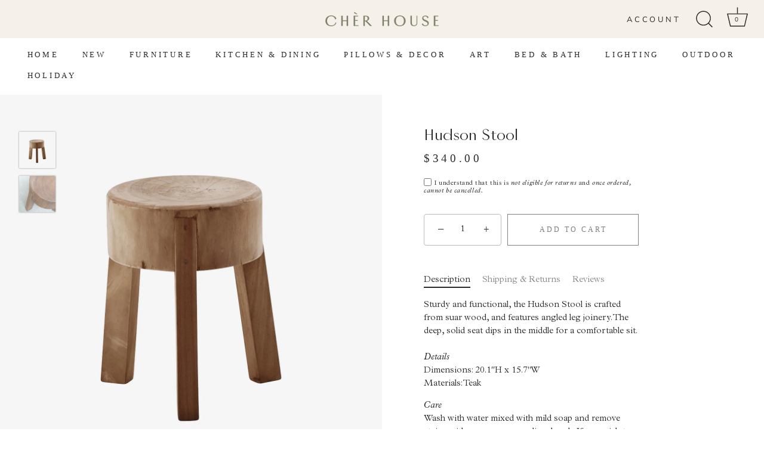

--- FILE ---
content_type: text/html; charset=utf-8
request_url: https://shop.cher-house.com/products/hudson-stool
body_size: 23427
content:
<!doctype html>
<html class="no-js" lang="en">
<head>
  <!-- Showcase 5.1.0 -->

  <link rel="preload" href="//shop.cher-house.com/cdn/shop/t/6/assets/styles.css?v=59672098845012576331759332726" as="style">

  <meta charset="utf-8" />
<meta name="viewport" content="width=device-width,initial-scale=1.0" />
<meta http-equiv="X-UA-Compatible" content="IE=edge">

<link rel="preconnect" href="https://cdn.shopify.com" crossorigin>
<link rel="preconnect" href="https://fonts.shopify.com" crossorigin>
<link rel="preconnect" href="https://monorail-edge.shopifysvc.com"><link rel="preload" as="font" href="//shop.cher-house.com/cdn/fonts/nunito_sans/nunitosans_n4.0276fe080df0ca4e6a22d9cb55aed3ed5ba6b1da.woff2" type="font/woff2" crossorigin><link rel="preload" as="font" href="//shop.cher-house.com/cdn/fonts/nunito_sans/nunitosans_n7.25d963ed46da26098ebeab731e90d8802d989fa5.woff2" type="font/woff2" crossorigin><link rel="preload" as="font" href="//shop.cher-house.com/cdn/fonts/nunito_sans/nunitosans_i4.6e408730afac1484cf297c30b0e67c86d17fc586.woff2" type="font/woff2" crossorigin><link rel="preload" as="font" href="//shop.cher-house.com/cdn/fonts/nunito_sans/nunitosans_i7.8c1124729eec046a321e2424b2acf328c2c12139.woff2" type="font/woff2" crossorigin><link rel="preload" as="font" href="//shop.cher-house.com/cdn/fonts/nunito_sans/nunitosans_n4.0276fe080df0ca4e6a22d9cb55aed3ed5ba6b1da.woff2" type="font/woff2" crossorigin><link rel="preload" as="font" href="//shop.cher-house.com/cdn/fonts/poppins/poppins_n3.05f58335c3209cce17da4f1f1ab324ebe2982441.woff2" type="font/woff2" crossorigin><link rel="preload" as="font" href="//shop.cher-house.com/cdn/fonts/poppins/poppins_n6.aa29d4918bc243723d56b59572e18228ed0786f6.woff2" type="font/woff2" crossorigin><link rel="preload" href="//shop.cher-house.com/cdn/shop/t/6/assets/vendor.min.js?v=8282272189747561791657877306" as="script">
<link rel="preload" href="//shop.cher-house.com/cdn/shop/t/6/assets/theme.js?v=165090634288918198861657877306" as="script"><link rel="canonical" href="https://shop.cher-house.com/products/hudson-stool" /><link rel="shortcut icon" href="//shop.cher-house.com/cdn/shop/files/CherHouse_Favicon-Olive.png?v=1644430311" type="image/png" /><meta name="description" content="Sturdy and functional, the Hudson Stool is crafted from suar wood, and features angled leg joinery. The deep, solid seat dips in the middle for a comfortable sit.">
<link rel="preload" as="font" href="//shop.cher-house.com/cdn/fonts/nunito_sans/nunitosans_n5.6fc0ed1feb3fc393c40619f180fc49c4d0aae0db.woff2" type="font/woff2" crossorigin><link rel="preload" as="font" href="//shop.cher-house.com/cdn/fonts/nunito_sans/nunitosans_n6.6e9464eba570101a53130c8130a9e17a8eb55c21.woff2" type="font/woff2" crossorigin><meta name="theme-color" content="#7b7d68">

  <title>
    Hudson Stool &ndash; Chèr House
  </title>

  <meta property="og:site_name" content="Chèr House">
<meta property="og:url" content="https://shop.cher-house.com/products/hudson-stool">
<meta property="og:title" content="Hudson Stool">
<meta property="og:type" content="product">
<meta property="og:description" content="Sturdy and functional, the Hudson Stool is crafted from suar wood, and features angled leg joinery. The deep, solid seat dips in the middle for a comfortable sit."><meta property="og:image" content="http://shop.cher-house.com/cdn/shop/products/HudsonStoolWebsite1_1200x1200.jpg?v=1658865619">
  <meta property="og:image:secure_url" content="https://shop.cher-house.com/cdn/shop/products/HudsonStoolWebsite1_1200x1200.jpg?v=1658865619">
  <meta property="og:image:width" content="2500">
  <meta property="og:image:height" content="2500"><meta property="og:price:amount" content="340.00">
  <meta property="og:price:currency" content="USD"><meta name="twitter:card" content="summary_large_image">
<meta name="twitter:title" content="Hudson Stool">
<meta name="twitter:description" content="Sturdy and functional, the Hudson Stool is crafted from suar wood, and features angled leg joinery. The deep, solid seat dips in the middle for a comfortable sit.">


  <style data-shopify>
    :root {
      --viewport-height: 100vh;
      --viewport-height-first-section: 100vh;
      --nav-height: 0;
    }
  </style>

  <link href="//shop.cher-house.com/cdn/shop/t/6/assets/styles.css?v=59672098845012576331759332726" rel="stylesheet" type="text/css" media="all" />

  <script>window.performance && window.performance.mark && window.performance.mark('shopify.content_for_header.start');</script><meta name="facebook-domain-verification" content="oghoo0s4nutsp4pob8w2qa7zip38g4">
<meta id="shopify-digital-wallet" name="shopify-digital-wallet" content="/62633181427/digital_wallets/dialog">
<meta name="shopify-checkout-api-token" content="baa4176b65ba1a4b1aa84b963fdd7f23">
<meta id="in-context-paypal-metadata" data-shop-id="62633181427" data-venmo-supported="false" data-environment="production" data-locale="en_US" data-paypal-v4="true" data-currency="USD">
<link rel="alternate" type="application/json+oembed" href="https://shop.cher-house.com/products/hudson-stool.oembed">
<script async="async" src="/checkouts/internal/preloads.js?locale=en-US"></script>
<link rel="preconnect" href="https://shop.app" crossorigin="anonymous">
<script async="async" src="https://shop.app/checkouts/internal/preloads.js?locale=en-US&shop_id=62633181427" crossorigin="anonymous"></script>
<script id="apple-pay-shop-capabilities" type="application/json">{"shopId":62633181427,"countryCode":"US","currencyCode":"USD","merchantCapabilities":["supports3DS"],"merchantId":"gid:\/\/shopify\/Shop\/62633181427","merchantName":"Chèr House","requiredBillingContactFields":["postalAddress","email","phone"],"requiredShippingContactFields":["postalAddress","email","phone"],"shippingType":"shipping","supportedNetworks":["visa","masterCard","amex","discover","elo","jcb"],"total":{"type":"pending","label":"Chèr House","amount":"1.00"},"shopifyPaymentsEnabled":true,"supportsSubscriptions":true}</script>
<script id="shopify-features" type="application/json">{"accessToken":"baa4176b65ba1a4b1aa84b963fdd7f23","betas":["rich-media-storefront-analytics"],"domain":"shop.cher-house.com","predictiveSearch":true,"shopId":62633181427,"locale":"en"}</script>
<script>var Shopify = Shopify || {};
Shopify.shop = "cher-house.myshopify.com";
Shopify.locale = "en";
Shopify.currency = {"active":"USD","rate":"1.0"};
Shopify.country = "US";
Shopify.theme = {"name":"Showcase- Partial Updates","id":134106415347,"schema_name":"Showcase","schema_version":"5.1.0","theme_store_id":677,"role":"main"};
Shopify.theme.handle = "null";
Shopify.theme.style = {"id":null,"handle":null};
Shopify.cdnHost = "shop.cher-house.com/cdn";
Shopify.routes = Shopify.routes || {};
Shopify.routes.root = "/";</script>
<script type="module">!function(o){(o.Shopify=o.Shopify||{}).modules=!0}(window);</script>
<script>!function(o){function n(){var o=[];function n(){o.push(Array.prototype.slice.apply(arguments))}return n.q=o,n}var t=o.Shopify=o.Shopify||{};t.loadFeatures=n(),t.autoloadFeatures=n()}(window);</script>
<script>
  window.ShopifyPay = window.ShopifyPay || {};
  window.ShopifyPay.apiHost = "shop.app\/pay";
  window.ShopifyPay.redirectState = null;
</script>
<script id="shop-js-analytics" type="application/json">{"pageType":"product"}</script>
<script defer="defer" async type="module" src="//shop.cher-house.com/cdn/shopifycloud/shop-js/modules/v2/client.init-shop-cart-sync_C5BV16lS.en.esm.js"></script>
<script defer="defer" async type="module" src="//shop.cher-house.com/cdn/shopifycloud/shop-js/modules/v2/chunk.common_CygWptCX.esm.js"></script>
<script type="module">
  await import("//shop.cher-house.com/cdn/shopifycloud/shop-js/modules/v2/client.init-shop-cart-sync_C5BV16lS.en.esm.js");
await import("//shop.cher-house.com/cdn/shopifycloud/shop-js/modules/v2/chunk.common_CygWptCX.esm.js");

  window.Shopify.SignInWithShop?.initShopCartSync?.({"fedCMEnabled":true,"windoidEnabled":true});

</script>
<script>
  window.Shopify = window.Shopify || {};
  if (!window.Shopify.featureAssets) window.Shopify.featureAssets = {};
  window.Shopify.featureAssets['shop-js'] = {"shop-cart-sync":["modules/v2/client.shop-cart-sync_ZFArdW7E.en.esm.js","modules/v2/chunk.common_CygWptCX.esm.js"],"init-fed-cm":["modules/v2/client.init-fed-cm_CmiC4vf6.en.esm.js","modules/v2/chunk.common_CygWptCX.esm.js"],"shop-button":["modules/v2/client.shop-button_tlx5R9nI.en.esm.js","modules/v2/chunk.common_CygWptCX.esm.js"],"shop-cash-offers":["modules/v2/client.shop-cash-offers_DOA2yAJr.en.esm.js","modules/v2/chunk.common_CygWptCX.esm.js","modules/v2/chunk.modal_D71HUcav.esm.js"],"init-windoid":["modules/v2/client.init-windoid_sURxWdc1.en.esm.js","modules/v2/chunk.common_CygWptCX.esm.js"],"shop-toast-manager":["modules/v2/client.shop-toast-manager_ClPi3nE9.en.esm.js","modules/v2/chunk.common_CygWptCX.esm.js"],"init-shop-email-lookup-coordinator":["modules/v2/client.init-shop-email-lookup-coordinator_B8hsDcYM.en.esm.js","modules/v2/chunk.common_CygWptCX.esm.js"],"init-shop-cart-sync":["modules/v2/client.init-shop-cart-sync_C5BV16lS.en.esm.js","modules/v2/chunk.common_CygWptCX.esm.js"],"avatar":["modules/v2/client.avatar_BTnouDA3.en.esm.js"],"pay-button":["modules/v2/client.pay-button_FdsNuTd3.en.esm.js","modules/v2/chunk.common_CygWptCX.esm.js"],"init-customer-accounts":["modules/v2/client.init-customer-accounts_DxDtT_ad.en.esm.js","modules/v2/client.shop-login-button_C5VAVYt1.en.esm.js","modules/v2/chunk.common_CygWptCX.esm.js","modules/v2/chunk.modal_D71HUcav.esm.js"],"init-shop-for-new-customer-accounts":["modules/v2/client.init-shop-for-new-customer-accounts_ChsxoAhi.en.esm.js","modules/v2/client.shop-login-button_C5VAVYt1.en.esm.js","modules/v2/chunk.common_CygWptCX.esm.js","modules/v2/chunk.modal_D71HUcav.esm.js"],"shop-login-button":["modules/v2/client.shop-login-button_C5VAVYt1.en.esm.js","modules/v2/chunk.common_CygWptCX.esm.js","modules/v2/chunk.modal_D71HUcav.esm.js"],"init-customer-accounts-sign-up":["modules/v2/client.init-customer-accounts-sign-up_CPSyQ0Tj.en.esm.js","modules/v2/client.shop-login-button_C5VAVYt1.en.esm.js","modules/v2/chunk.common_CygWptCX.esm.js","modules/v2/chunk.modal_D71HUcav.esm.js"],"shop-follow-button":["modules/v2/client.shop-follow-button_Cva4Ekp9.en.esm.js","modules/v2/chunk.common_CygWptCX.esm.js","modules/v2/chunk.modal_D71HUcav.esm.js"],"checkout-modal":["modules/v2/client.checkout-modal_BPM8l0SH.en.esm.js","modules/v2/chunk.common_CygWptCX.esm.js","modules/v2/chunk.modal_D71HUcav.esm.js"],"lead-capture":["modules/v2/client.lead-capture_Bi8yE_yS.en.esm.js","modules/v2/chunk.common_CygWptCX.esm.js","modules/v2/chunk.modal_D71HUcav.esm.js"],"shop-login":["modules/v2/client.shop-login_D6lNrXab.en.esm.js","modules/v2/chunk.common_CygWptCX.esm.js","modules/v2/chunk.modal_D71HUcav.esm.js"],"payment-terms":["modules/v2/client.payment-terms_CZxnsJam.en.esm.js","modules/v2/chunk.common_CygWptCX.esm.js","modules/v2/chunk.modal_D71HUcav.esm.js"]};
</script>
<script>(function() {
  var isLoaded = false;
  function asyncLoad() {
    if (isLoaded) return;
    isLoaded = true;
    var urls = ["https:\/\/zooomyapps.com\/backinstock\/ZooomyOrders.js?shop=cher-house.myshopify.com","https:\/\/chimpstatic.com\/mcjs-connected\/js\/users\/1e35f5d8977186721e3c73b67\/705c2d41bf0b64f257c687de8.js?shop=cher-house.myshopify.com","\/\/app.backinstock.org\/widget\/56205_1675167016.js?category=bis\u0026v=6\u0026shop=cher-house.myshopify.com"];
    for (var i = 0; i < urls.length; i++) {
      var s = document.createElement('script');
      s.type = 'text/javascript';
      s.async = true;
      s.src = urls[i];
      var x = document.getElementsByTagName('script')[0];
      x.parentNode.insertBefore(s, x);
    }
  };
  if(window.attachEvent) {
    window.attachEvent('onload', asyncLoad);
  } else {
    window.addEventListener('load', asyncLoad, false);
  }
})();</script>
<script id="__st">var __st={"a":62633181427,"offset":-28800,"reqid":"4eb3b34c-b88d-4a18-8dc7-c96b1b9e89bd-1768734272","pageurl":"shop.cher-house.com\/products\/hudson-stool","u":"274d27db58f9","p":"product","rtyp":"product","rid":7704243011827};</script>
<script>window.ShopifyPaypalV4VisibilityTracking = true;</script>
<script id="captcha-bootstrap">!function(){'use strict';const t='contact',e='account',n='new_comment',o=[[t,t],['blogs',n],['comments',n],[t,'customer']],c=[[e,'customer_login'],[e,'guest_login'],[e,'recover_customer_password'],[e,'create_customer']],r=t=>t.map((([t,e])=>`form[action*='/${t}']:not([data-nocaptcha='true']) input[name='form_type'][value='${e}']`)).join(','),a=t=>()=>t?[...document.querySelectorAll(t)].map((t=>t.form)):[];function s(){const t=[...o],e=r(t);return a(e)}const i='password',u='form_key',d=['recaptcha-v3-token','g-recaptcha-response','h-captcha-response',i],f=()=>{try{return window.sessionStorage}catch{return}},m='__shopify_v',_=t=>t.elements[u];function p(t,e,n=!1){try{const o=window.sessionStorage,c=JSON.parse(o.getItem(e)),{data:r}=function(t){const{data:e,action:n}=t;return t[m]||n?{data:e,action:n}:{data:t,action:n}}(c);for(const[e,n]of Object.entries(r))t.elements[e]&&(t.elements[e].value=n);n&&o.removeItem(e)}catch(o){console.error('form repopulation failed',{error:o})}}const l='form_type',E='cptcha';function T(t){t.dataset[E]=!0}const w=window,h=w.document,L='Shopify',v='ce_forms',y='captcha';let A=!1;((t,e)=>{const n=(g='f06e6c50-85a8-45c8-87d0-21a2b65856fe',I='https://cdn.shopify.com/shopifycloud/storefront-forms-hcaptcha/ce_storefront_forms_captcha_hcaptcha.v1.5.2.iife.js',D={infoText:'Protected by hCaptcha',privacyText:'Privacy',termsText:'Terms'},(t,e,n)=>{const o=w[L][v],c=o.bindForm;if(c)return c(t,g,e,D).then(n);var r;o.q.push([[t,g,e,D],n]),r=I,A||(h.body.append(Object.assign(h.createElement('script'),{id:'captcha-provider',async:!0,src:r})),A=!0)});var g,I,D;w[L]=w[L]||{},w[L][v]=w[L][v]||{},w[L][v].q=[],w[L][y]=w[L][y]||{},w[L][y].protect=function(t,e){n(t,void 0,e),T(t)},Object.freeze(w[L][y]),function(t,e,n,w,h,L){const[v,y,A,g]=function(t,e,n){const i=e?o:[],u=t?c:[],d=[...i,...u],f=r(d),m=r(i),_=r(d.filter((([t,e])=>n.includes(e))));return[a(f),a(m),a(_),s()]}(w,h,L),I=t=>{const e=t.target;return e instanceof HTMLFormElement?e:e&&e.form},D=t=>v().includes(t);t.addEventListener('submit',(t=>{const e=I(t);if(!e)return;const n=D(e)&&!e.dataset.hcaptchaBound&&!e.dataset.recaptchaBound,o=_(e),c=g().includes(e)&&(!o||!o.value);(n||c)&&t.preventDefault(),c&&!n&&(function(t){try{if(!f())return;!function(t){const e=f();if(!e)return;const n=_(t);if(!n)return;const o=n.value;o&&e.removeItem(o)}(t);const e=Array.from(Array(32),(()=>Math.random().toString(36)[2])).join('');!function(t,e){_(t)||t.append(Object.assign(document.createElement('input'),{type:'hidden',name:u})),t.elements[u].value=e}(t,e),function(t,e){const n=f();if(!n)return;const o=[...t.querySelectorAll(`input[type='${i}']`)].map((({name:t})=>t)),c=[...d,...o],r={};for(const[a,s]of new FormData(t).entries())c.includes(a)||(r[a]=s);n.setItem(e,JSON.stringify({[m]:1,action:t.action,data:r}))}(t,e)}catch(e){console.error('failed to persist form',e)}}(e),e.submit())}));const S=(t,e)=>{t&&!t.dataset[E]&&(n(t,e.some((e=>e===t))),T(t))};for(const o of['focusin','change'])t.addEventListener(o,(t=>{const e=I(t);D(e)&&S(e,y())}));const B=e.get('form_key'),M=e.get(l),P=B&&M;t.addEventListener('DOMContentLoaded',(()=>{const t=y();if(P)for(const e of t)e.elements[l].value===M&&p(e,B);[...new Set([...A(),...v().filter((t=>'true'===t.dataset.shopifyCaptcha))])].forEach((e=>S(e,t)))}))}(h,new URLSearchParams(w.location.search),n,t,e,['guest_login'])})(!0,!0)}();</script>
<script integrity="sha256-4kQ18oKyAcykRKYeNunJcIwy7WH5gtpwJnB7kiuLZ1E=" data-source-attribution="shopify.loadfeatures" defer="defer" src="//shop.cher-house.com/cdn/shopifycloud/storefront/assets/storefront/load_feature-a0a9edcb.js" crossorigin="anonymous"></script>
<script crossorigin="anonymous" defer="defer" src="//shop.cher-house.com/cdn/shopifycloud/storefront/assets/shopify_pay/storefront-65b4c6d7.js?v=20250812"></script>
<script data-source-attribution="shopify.dynamic_checkout.dynamic.init">var Shopify=Shopify||{};Shopify.PaymentButton=Shopify.PaymentButton||{isStorefrontPortableWallets:!0,init:function(){window.Shopify.PaymentButton.init=function(){};var t=document.createElement("script");t.src="https://shop.cher-house.com/cdn/shopifycloud/portable-wallets/latest/portable-wallets.en.js",t.type="module",document.head.appendChild(t)}};
</script>
<script data-source-attribution="shopify.dynamic_checkout.buyer_consent">
  function portableWalletsHideBuyerConsent(e){var t=document.getElementById("shopify-buyer-consent"),n=document.getElementById("shopify-subscription-policy-button");t&&n&&(t.classList.add("hidden"),t.setAttribute("aria-hidden","true"),n.removeEventListener("click",e))}function portableWalletsShowBuyerConsent(e){var t=document.getElementById("shopify-buyer-consent"),n=document.getElementById("shopify-subscription-policy-button");t&&n&&(t.classList.remove("hidden"),t.removeAttribute("aria-hidden"),n.addEventListener("click",e))}window.Shopify?.PaymentButton&&(window.Shopify.PaymentButton.hideBuyerConsent=portableWalletsHideBuyerConsent,window.Shopify.PaymentButton.showBuyerConsent=portableWalletsShowBuyerConsent);
</script>
<script>
  function portableWalletsCleanup(e){e&&e.src&&console.error("Failed to load portable wallets script "+e.src);var t=document.querySelectorAll("shopify-accelerated-checkout .shopify-payment-button__skeleton, shopify-accelerated-checkout-cart .wallet-cart-button__skeleton"),e=document.getElementById("shopify-buyer-consent");for(let e=0;e<t.length;e++)t[e].remove();e&&e.remove()}function portableWalletsNotLoadedAsModule(e){e instanceof ErrorEvent&&"string"==typeof e.message&&e.message.includes("import.meta")&&"string"==typeof e.filename&&e.filename.includes("portable-wallets")&&(window.removeEventListener("error",portableWalletsNotLoadedAsModule),window.Shopify.PaymentButton.failedToLoad=e,"loading"===document.readyState?document.addEventListener("DOMContentLoaded",window.Shopify.PaymentButton.init):window.Shopify.PaymentButton.init())}window.addEventListener("error",portableWalletsNotLoadedAsModule);
</script>

<script type="module" src="https://shop.cher-house.com/cdn/shopifycloud/portable-wallets/latest/portable-wallets.en.js" onError="portableWalletsCleanup(this)" crossorigin="anonymous"></script>
<script nomodule>
  document.addEventListener("DOMContentLoaded", portableWalletsCleanup);
</script>

<link id="shopify-accelerated-checkout-styles" rel="stylesheet" media="screen" href="https://shop.cher-house.com/cdn/shopifycloud/portable-wallets/latest/accelerated-checkout-backwards-compat.css" crossorigin="anonymous">
<style id="shopify-accelerated-checkout-cart">
        #shopify-buyer-consent {
  margin-top: 1em;
  display: inline-block;
  width: 100%;
}

#shopify-buyer-consent.hidden {
  display: none;
}

#shopify-subscription-policy-button {
  background: none;
  border: none;
  padding: 0;
  text-decoration: underline;
  font-size: inherit;
  cursor: pointer;
}

#shopify-subscription-policy-button::before {
  box-shadow: none;
}

      </style>

<script>window.performance && window.performance.mark && window.performance.mark('shopify.content_for_header.end');</script>

  <script>
    document.documentElement.className = document.documentElement.className.replace('no-js', 'js');
    window.theme = window.theme || {};
    
      theme.money_format_with_code_preference = "${{amount}}";
    
    theme.money_format = "${{amount}}";
    theme.money_container = '.theme-money';
    theme.strings = {
      previous: "Previous",
      next: "Next",
      close: "Close",
      addressError: "Error looking up that address",
      addressNoResults: "No results for that address",
      addressQueryLimit: "You have exceeded the Google API usage limit. Consider upgrading to a \u003ca href=\"https:\/\/developers.google.com\/maps\/premium\/usage-limits\"\u003ePremium Plan\u003c\/a\u003e.",
      authError: "There was a problem authenticating your Google Maps API Key.",
      back: "Back",
      cartConfirmation: "You must agree to the terms and conditions before continuing.",
      loadMore: "Load more",
      infiniteScrollNoMore: "No more results",
      priceNonExistent: "Unavailable",
      buttonDefault: "Add to Cart",
      buttonPreorder: "Pre-order",
      buttonNoStock: "Out of stock",
      buttonNoVariant: "Unavailable",
      variantNoStock: "Sold out",
      unitPriceSeparator: " \/ ",
      colorBoxPrevious: "Previous",
      colorBoxNext: "Next",
      colorBoxClose: "Close",
      navigateHome: "Home",
      productAddingToCart: "Adding",
      productAddedToCart: "Added to cart",
      popupWasAdded: "was added to your cart",
      popupCheckout: "Checkout",
      popupContinueShopping: "Continue shopping",
      onlyXLeft: "[[ quantity ]] in stock",
      priceSoldOut: "Sold Out",
      inventoryLowStock: "Low stock",
      inventoryInStock: "In stock",
      loading: "Loading...",
      viewCart: "View cart",
      page: "Page {{ page }}",
      imageSlider: "Image slider",
      clearAll: "Clear all"
    };
    theme.routes = {
      root_url: '/',
      cart_url: '/cart',
      cart_add_url: '/cart/add',
      checkout: '/checkout'
    };
    theme.settings = {
      animationEnabledDesktop: true,
      animationEnabledMobile: false
    };

    theme.checkViewportFillers = function(){
      var toggleState = false;
      var elPageContent = document.getElementById('page-content');
      if(elPageContent) {
        var elOverlapSection = elPageContent.querySelector('.header-overlap-section');
        if (elOverlapSection) {
          var padding = parseInt(getComputedStyle(elPageContent).getPropertyValue('padding-top'));
          toggleState = ((Math.round(elOverlapSection.offsetTop) - padding) === 0);
        }
      }
      if(toggleState) {
        document.getElementsByTagName('body')[0].classList.add('header-section-overlap');
      } else {
        document.getElementsByTagName('body')[0].classList.remove('header-section-overlap');
      }
    };

    theme.assessAltLogo = function(){
      var elsOverlappers = document.querySelectorAll('.needs-alt-logo');
      var useAltLogo = false;
      if(elsOverlappers.length) {
        var elSiteControl = document.querySelector('#site-control');
        var elSiteControlInner = document.querySelector('#site-control .site-control__inner');
        var headerMid = elSiteControlInner.offsetTop + elSiteControl.offsetTop + elSiteControlInner.offsetHeight / 2;
        Array.prototype.forEach.call(elsOverlappers, function(el, i){
          var thisTop = el.getBoundingClientRect().top;
          var thisBottom = thisTop + el.offsetHeight;
          if(headerMid > thisTop && headerMid < thisBottom) {
            useAltLogo = true;
            return false;
          }
        });
      }
      if(useAltLogo) {
        document.getElementsByTagName('body')[0].classList.add('use-alt-logo');
      } else {
        document.getElementsByTagName('body')[0].classList.remove('use-alt-logo');
      }
    };
  </script>

<meta name="p:domain_verify" content="e6400850450220fd1cca92e53b02a1a8"/>
  
<link href="https://monorail-edge.shopifysvc.com" rel="dns-prefetch">
<script>(function(){if ("sendBeacon" in navigator && "performance" in window) {try {var session_token_from_headers = performance.getEntriesByType('navigation')[0].serverTiming.find(x => x.name == '_s').description;} catch {var session_token_from_headers = undefined;}var session_cookie_matches = document.cookie.match(/_shopify_s=([^;]*)/);var session_token_from_cookie = session_cookie_matches && session_cookie_matches.length === 2 ? session_cookie_matches[1] : "";var session_token = session_token_from_headers || session_token_from_cookie || "";function handle_abandonment_event(e) {var entries = performance.getEntries().filter(function(entry) {return /monorail-edge.shopifysvc.com/.test(entry.name);});if (!window.abandonment_tracked && entries.length === 0) {window.abandonment_tracked = true;var currentMs = Date.now();var navigation_start = performance.timing.navigationStart;var payload = {shop_id: 62633181427,url: window.location.href,navigation_start,duration: currentMs - navigation_start,session_token,page_type: "product"};window.navigator.sendBeacon("https://monorail-edge.shopifysvc.com/v1/produce", JSON.stringify({schema_id: "online_store_buyer_site_abandonment/1.1",payload: payload,metadata: {event_created_at_ms: currentMs,event_sent_at_ms: currentMs}}));}}window.addEventListener('pagehide', handle_abandonment_event);}}());</script>
<script id="web-pixels-manager-setup">(function e(e,d,r,n,o){if(void 0===o&&(o={}),!Boolean(null===(a=null===(i=window.Shopify)||void 0===i?void 0:i.analytics)||void 0===a?void 0:a.replayQueue)){var i,a;window.Shopify=window.Shopify||{};var t=window.Shopify;t.analytics=t.analytics||{};var s=t.analytics;s.replayQueue=[],s.publish=function(e,d,r){return s.replayQueue.push([e,d,r]),!0};try{self.performance.mark("wpm:start")}catch(e){}var l=function(){var e={modern:/Edge?\/(1{2}[4-9]|1[2-9]\d|[2-9]\d{2}|\d{4,})\.\d+(\.\d+|)|Firefox\/(1{2}[4-9]|1[2-9]\d|[2-9]\d{2}|\d{4,})\.\d+(\.\d+|)|Chrom(ium|e)\/(9{2}|\d{3,})\.\d+(\.\d+|)|(Maci|X1{2}).+ Version\/(15\.\d+|(1[6-9]|[2-9]\d|\d{3,})\.\d+)([,.]\d+|)( \(\w+\)|)( Mobile\/\w+|) Safari\/|Chrome.+OPR\/(9{2}|\d{3,})\.\d+\.\d+|(CPU[ +]OS|iPhone[ +]OS|CPU[ +]iPhone|CPU IPhone OS|CPU iPad OS)[ +]+(15[._]\d+|(1[6-9]|[2-9]\d|\d{3,})[._]\d+)([._]\d+|)|Android:?[ /-](13[3-9]|1[4-9]\d|[2-9]\d{2}|\d{4,})(\.\d+|)(\.\d+|)|Android.+Firefox\/(13[5-9]|1[4-9]\d|[2-9]\d{2}|\d{4,})\.\d+(\.\d+|)|Android.+Chrom(ium|e)\/(13[3-9]|1[4-9]\d|[2-9]\d{2}|\d{4,})\.\d+(\.\d+|)|SamsungBrowser\/([2-9]\d|\d{3,})\.\d+/,legacy:/Edge?\/(1[6-9]|[2-9]\d|\d{3,})\.\d+(\.\d+|)|Firefox\/(5[4-9]|[6-9]\d|\d{3,})\.\d+(\.\d+|)|Chrom(ium|e)\/(5[1-9]|[6-9]\d|\d{3,})\.\d+(\.\d+|)([\d.]+$|.*Safari\/(?![\d.]+ Edge\/[\d.]+$))|(Maci|X1{2}).+ Version\/(10\.\d+|(1[1-9]|[2-9]\d|\d{3,})\.\d+)([,.]\d+|)( \(\w+\)|)( Mobile\/\w+|) Safari\/|Chrome.+OPR\/(3[89]|[4-9]\d|\d{3,})\.\d+\.\d+|(CPU[ +]OS|iPhone[ +]OS|CPU[ +]iPhone|CPU IPhone OS|CPU iPad OS)[ +]+(10[._]\d+|(1[1-9]|[2-9]\d|\d{3,})[._]\d+)([._]\d+|)|Android:?[ /-](13[3-9]|1[4-9]\d|[2-9]\d{2}|\d{4,})(\.\d+|)(\.\d+|)|Mobile Safari.+OPR\/([89]\d|\d{3,})\.\d+\.\d+|Android.+Firefox\/(13[5-9]|1[4-9]\d|[2-9]\d{2}|\d{4,})\.\d+(\.\d+|)|Android.+Chrom(ium|e)\/(13[3-9]|1[4-9]\d|[2-9]\d{2}|\d{4,})\.\d+(\.\d+|)|Android.+(UC? ?Browser|UCWEB|U3)[ /]?(15\.([5-9]|\d{2,})|(1[6-9]|[2-9]\d|\d{3,})\.\d+)\.\d+|SamsungBrowser\/(5\.\d+|([6-9]|\d{2,})\.\d+)|Android.+MQ{2}Browser\/(14(\.(9|\d{2,})|)|(1[5-9]|[2-9]\d|\d{3,})(\.\d+|))(\.\d+|)|K[Aa][Ii]OS\/(3\.\d+|([4-9]|\d{2,})\.\d+)(\.\d+|)/},d=e.modern,r=e.legacy,n=navigator.userAgent;return n.match(d)?"modern":n.match(r)?"legacy":"unknown"}(),u="modern"===l?"modern":"legacy",c=(null!=n?n:{modern:"",legacy:""})[u],f=function(e){return[e.baseUrl,"/wpm","/b",e.hashVersion,"modern"===e.buildTarget?"m":"l",".js"].join("")}({baseUrl:d,hashVersion:r,buildTarget:u}),m=function(e){var d=e.version,r=e.bundleTarget,n=e.surface,o=e.pageUrl,i=e.monorailEndpoint;return{emit:function(e){var a=e.status,t=e.errorMsg,s=(new Date).getTime(),l=JSON.stringify({metadata:{event_sent_at_ms:s},events:[{schema_id:"web_pixels_manager_load/3.1",payload:{version:d,bundle_target:r,page_url:o,status:a,surface:n,error_msg:t},metadata:{event_created_at_ms:s}}]});if(!i)return console&&console.warn&&console.warn("[Web Pixels Manager] No Monorail endpoint provided, skipping logging."),!1;try{return self.navigator.sendBeacon.bind(self.navigator)(i,l)}catch(e){}var u=new XMLHttpRequest;try{return u.open("POST",i,!0),u.setRequestHeader("Content-Type","text/plain"),u.send(l),!0}catch(e){return console&&console.warn&&console.warn("[Web Pixels Manager] Got an unhandled error while logging to Monorail."),!1}}}}({version:r,bundleTarget:l,surface:e.surface,pageUrl:self.location.href,monorailEndpoint:e.monorailEndpoint});try{o.browserTarget=l,function(e){var d=e.src,r=e.async,n=void 0===r||r,o=e.onload,i=e.onerror,a=e.sri,t=e.scriptDataAttributes,s=void 0===t?{}:t,l=document.createElement("script"),u=document.querySelector("head"),c=document.querySelector("body");if(l.async=n,l.src=d,a&&(l.integrity=a,l.crossOrigin="anonymous"),s)for(var f in s)if(Object.prototype.hasOwnProperty.call(s,f))try{l.dataset[f]=s[f]}catch(e){}if(o&&l.addEventListener("load",o),i&&l.addEventListener("error",i),u)u.appendChild(l);else{if(!c)throw new Error("Did not find a head or body element to append the script");c.appendChild(l)}}({src:f,async:!0,onload:function(){if(!function(){var e,d;return Boolean(null===(d=null===(e=window.Shopify)||void 0===e?void 0:e.analytics)||void 0===d?void 0:d.initialized)}()){var d=window.webPixelsManager.init(e)||void 0;if(d){var r=window.Shopify.analytics;r.replayQueue.forEach((function(e){var r=e[0],n=e[1],o=e[2];d.publishCustomEvent(r,n,o)})),r.replayQueue=[],r.publish=d.publishCustomEvent,r.visitor=d.visitor,r.initialized=!0}}},onerror:function(){return m.emit({status:"failed",errorMsg:"".concat(f," has failed to load")})},sri:function(e){var d=/^sha384-[A-Za-z0-9+/=]+$/;return"string"==typeof e&&d.test(e)}(c)?c:"",scriptDataAttributes:o}),m.emit({status:"loading"})}catch(e){m.emit({status:"failed",errorMsg:(null==e?void 0:e.message)||"Unknown error"})}}})({shopId: 62633181427,storefrontBaseUrl: "https://shop.cher-house.com",extensionsBaseUrl: "https://extensions.shopifycdn.com/cdn/shopifycloud/web-pixels-manager",monorailEndpoint: "https://monorail-edge.shopifysvc.com/unstable/produce_batch",surface: "storefront-renderer",enabledBetaFlags: ["2dca8a86"],webPixelsConfigList: [{"id":"61571315","configuration":"{\"tagID\":\"2612536153732\"}","eventPayloadVersion":"v1","runtimeContext":"STRICT","scriptVersion":"18031546ee651571ed29edbe71a3550b","type":"APP","apiClientId":3009811,"privacyPurposes":["ANALYTICS","MARKETING","SALE_OF_DATA"],"dataSharingAdjustments":{"protectedCustomerApprovalScopes":["read_customer_address","read_customer_email","read_customer_name","read_customer_personal_data","read_customer_phone"]}},{"id":"shopify-app-pixel","configuration":"{}","eventPayloadVersion":"v1","runtimeContext":"STRICT","scriptVersion":"0450","apiClientId":"shopify-pixel","type":"APP","privacyPurposes":["ANALYTICS","MARKETING"]},{"id":"shopify-custom-pixel","eventPayloadVersion":"v1","runtimeContext":"LAX","scriptVersion":"0450","apiClientId":"shopify-pixel","type":"CUSTOM","privacyPurposes":["ANALYTICS","MARKETING"]}],isMerchantRequest: false,initData: {"shop":{"name":"Chèr House","paymentSettings":{"currencyCode":"USD"},"myshopifyDomain":"cher-house.myshopify.com","countryCode":"US","storefrontUrl":"https:\/\/shop.cher-house.com"},"customer":null,"cart":null,"checkout":null,"productVariants":[{"price":{"amount":340.0,"currencyCode":"USD"},"product":{"title":"Hudson Stool","vendor":"Chèr House","id":"7704243011827","untranslatedTitle":"Hudson Stool","url":"\/products\/hudson-stool","type":"furniture"},"id":"42872403394803","image":{"src":"\/\/shop.cher-house.com\/cdn\/shop\/products\/HudsonStoolWebsite1.jpg?v=1658865619"},"sku":"CHHudsonStool","title":"Default Title","untranslatedTitle":"Default Title"}],"purchasingCompany":null},},"https://shop.cher-house.com/cdn","fcfee988w5aeb613cpc8e4bc33m6693e112",{"modern":"","legacy":""},{"shopId":"62633181427","storefrontBaseUrl":"https:\/\/shop.cher-house.com","extensionBaseUrl":"https:\/\/extensions.shopifycdn.com\/cdn\/shopifycloud\/web-pixels-manager","surface":"storefront-renderer","enabledBetaFlags":"[\"2dca8a86\"]","isMerchantRequest":"false","hashVersion":"fcfee988w5aeb613cpc8e4bc33m6693e112","publish":"custom","events":"[[\"page_viewed\",{}],[\"product_viewed\",{\"productVariant\":{\"price\":{\"amount\":340.0,\"currencyCode\":\"USD\"},\"product\":{\"title\":\"Hudson Stool\",\"vendor\":\"Chèr House\",\"id\":\"7704243011827\",\"untranslatedTitle\":\"Hudson Stool\",\"url\":\"\/products\/hudson-stool\",\"type\":\"furniture\"},\"id\":\"42872403394803\",\"image\":{\"src\":\"\/\/shop.cher-house.com\/cdn\/shop\/products\/HudsonStoolWebsite1.jpg?v=1658865619\"},\"sku\":\"CHHudsonStool\",\"title\":\"Default Title\",\"untranslatedTitle\":\"Default Title\"}}]]"});</script><script>
  window.ShopifyAnalytics = window.ShopifyAnalytics || {};
  window.ShopifyAnalytics.meta = window.ShopifyAnalytics.meta || {};
  window.ShopifyAnalytics.meta.currency = 'USD';
  var meta = {"product":{"id":7704243011827,"gid":"gid:\/\/shopify\/Product\/7704243011827","vendor":"Chèr House","type":"furniture","handle":"hudson-stool","variants":[{"id":42872403394803,"price":34000,"name":"Hudson Stool","public_title":null,"sku":"CHHudsonStool"}],"remote":false},"page":{"pageType":"product","resourceType":"product","resourceId":7704243011827,"requestId":"4eb3b34c-b88d-4a18-8dc7-c96b1b9e89bd-1768734272"}};
  for (var attr in meta) {
    window.ShopifyAnalytics.meta[attr] = meta[attr];
  }
</script>
<script class="analytics">
  (function () {
    var customDocumentWrite = function(content) {
      var jquery = null;

      if (window.jQuery) {
        jquery = window.jQuery;
      } else if (window.Checkout && window.Checkout.$) {
        jquery = window.Checkout.$;
      }

      if (jquery) {
        jquery('body').append(content);
      }
    };

    var hasLoggedConversion = function(token) {
      if (token) {
        return document.cookie.indexOf('loggedConversion=' + token) !== -1;
      }
      return false;
    }

    var setCookieIfConversion = function(token) {
      if (token) {
        var twoMonthsFromNow = new Date(Date.now());
        twoMonthsFromNow.setMonth(twoMonthsFromNow.getMonth() + 2);

        document.cookie = 'loggedConversion=' + token + '; expires=' + twoMonthsFromNow;
      }
    }

    var trekkie = window.ShopifyAnalytics.lib = window.trekkie = window.trekkie || [];
    if (trekkie.integrations) {
      return;
    }
    trekkie.methods = [
      'identify',
      'page',
      'ready',
      'track',
      'trackForm',
      'trackLink'
    ];
    trekkie.factory = function(method) {
      return function() {
        var args = Array.prototype.slice.call(arguments);
        args.unshift(method);
        trekkie.push(args);
        return trekkie;
      };
    };
    for (var i = 0; i < trekkie.methods.length; i++) {
      var key = trekkie.methods[i];
      trekkie[key] = trekkie.factory(key);
    }
    trekkie.load = function(config) {
      trekkie.config = config || {};
      trekkie.config.initialDocumentCookie = document.cookie;
      var first = document.getElementsByTagName('script')[0];
      var script = document.createElement('script');
      script.type = 'text/javascript';
      script.onerror = function(e) {
        var scriptFallback = document.createElement('script');
        scriptFallback.type = 'text/javascript';
        scriptFallback.onerror = function(error) {
                var Monorail = {
      produce: function produce(monorailDomain, schemaId, payload) {
        var currentMs = new Date().getTime();
        var event = {
          schema_id: schemaId,
          payload: payload,
          metadata: {
            event_created_at_ms: currentMs,
            event_sent_at_ms: currentMs
          }
        };
        return Monorail.sendRequest("https://" + monorailDomain + "/v1/produce", JSON.stringify(event));
      },
      sendRequest: function sendRequest(endpointUrl, payload) {
        // Try the sendBeacon API
        if (window && window.navigator && typeof window.navigator.sendBeacon === 'function' && typeof window.Blob === 'function' && !Monorail.isIos12()) {
          var blobData = new window.Blob([payload], {
            type: 'text/plain'
          });

          if (window.navigator.sendBeacon(endpointUrl, blobData)) {
            return true;
          } // sendBeacon was not successful

        } // XHR beacon

        var xhr = new XMLHttpRequest();

        try {
          xhr.open('POST', endpointUrl);
          xhr.setRequestHeader('Content-Type', 'text/plain');
          xhr.send(payload);
        } catch (e) {
          console.log(e);
        }

        return false;
      },
      isIos12: function isIos12() {
        return window.navigator.userAgent.lastIndexOf('iPhone; CPU iPhone OS 12_') !== -1 || window.navigator.userAgent.lastIndexOf('iPad; CPU OS 12_') !== -1;
      }
    };
    Monorail.produce('monorail-edge.shopifysvc.com',
      'trekkie_storefront_load_errors/1.1',
      {shop_id: 62633181427,
      theme_id: 134106415347,
      app_name: "storefront",
      context_url: window.location.href,
      source_url: "//shop.cher-house.com/cdn/s/trekkie.storefront.cd680fe47e6c39ca5d5df5f0a32d569bc48c0f27.min.js"});

        };
        scriptFallback.async = true;
        scriptFallback.src = '//shop.cher-house.com/cdn/s/trekkie.storefront.cd680fe47e6c39ca5d5df5f0a32d569bc48c0f27.min.js';
        first.parentNode.insertBefore(scriptFallback, first);
      };
      script.async = true;
      script.src = '//shop.cher-house.com/cdn/s/trekkie.storefront.cd680fe47e6c39ca5d5df5f0a32d569bc48c0f27.min.js';
      first.parentNode.insertBefore(script, first);
    };
    trekkie.load(
      {"Trekkie":{"appName":"storefront","development":false,"defaultAttributes":{"shopId":62633181427,"isMerchantRequest":null,"themeId":134106415347,"themeCityHash":"8592111009437385260","contentLanguage":"en","currency":"USD","eventMetadataId":"385a6501-71d2-479a-a44d-95696ca45343"},"isServerSideCookieWritingEnabled":true,"monorailRegion":"shop_domain","enabledBetaFlags":["65f19447"]},"Session Attribution":{},"S2S":{"facebookCapiEnabled":false,"source":"trekkie-storefront-renderer","apiClientId":580111}}
    );

    var loaded = false;
    trekkie.ready(function() {
      if (loaded) return;
      loaded = true;

      window.ShopifyAnalytics.lib = window.trekkie;

      var originalDocumentWrite = document.write;
      document.write = customDocumentWrite;
      try { window.ShopifyAnalytics.merchantGoogleAnalytics.call(this); } catch(error) {};
      document.write = originalDocumentWrite;

      window.ShopifyAnalytics.lib.page(null,{"pageType":"product","resourceType":"product","resourceId":7704243011827,"requestId":"4eb3b34c-b88d-4a18-8dc7-c96b1b9e89bd-1768734272","shopifyEmitted":true});

      var match = window.location.pathname.match(/checkouts\/(.+)\/(thank_you|post_purchase)/)
      var token = match? match[1]: undefined;
      if (!hasLoggedConversion(token)) {
        setCookieIfConversion(token);
        window.ShopifyAnalytics.lib.track("Viewed Product",{"currency":"USD","variantId":42872403394803,"productId":7704243011827,"productGid":"gid:\/\/shopify\/Product\/7704243011827","name":"Hudson Stool","price":"340.00","sku":"CHHudsonStool","brand":"Chèr House","variant":null,"category":"furniture","nonInteraction":true,"remote":false},undefined,undefined,{"shopifyEmitted":true});
      window.ShopifyAnalytics.lib.track("monorail:\/\/trekkie_storefront_viewed_product\/1.1",{"currency":"USD","variantId":42872403394803,"productId":7704243011827,"productGid":"gid:\/\/shopify\/Product\/7704243011827","name":"Hudson Stool","price":"340.00","sku":"CHHudsonStool","brand":"Chèr House","variant":null,"category":"furniture","nonInteraction":true,"remote":false,"referer":"https:\/\/shop.cher-house.com\/products\/hudson-stool"});
      }
    });


        var eventsListenerScript = document.createElement('script');
        eventsListenerScript.async = true;
        eventsListenerScript.src = "//shop.cher-house.com/cdn/shopifycloud/storefront/assets/shop_events_listener-3da45d37.js";
        document.getElementsByTagName('head')[0].appendChild(eventsListenerScript);

})();</script>
<script
  defer
  src="https://shop.cher-house.com/cdn/shopifycloud/perf-kit/shopify-perf-kit-3.0.4.min.js"
  data-application="storefront-renderer"
  data-shop-id="62633181427"
  data-render-region="gcp-us-central1"
  data-page-type="product"
  data-theme-instance-id="134106415347"
  data-theme-name="Showcase"
  data-theme-version="5.1.0"
  data-monorail-region="shop_domain"
  data-resource-timing-sampling-rate="10"
  data-shs="true"
  data-shs-beacon="true"
  data-shs-export-with-fetch="true"
  data-shs-logs-sample-rate="1"
  data-shs-beacon-endpoint="https://shop.cher-house.com/api/collect"
></script>
</head>

<body id="page-hudson-stool" class="page-hudson-stool template-product">
  

  
    <script>
      if ('IntersectionObserver' in window) {
        document.body.classList.add("cc-animate-enabled");
      }

      window.addEventListener("pageshow", function(){
        document.getElementById('cc-veil').classList.remove('-in');
      });
    </script>
  

  <a class="skip-link visually-hidden" href="#page-content">Skip to content</a>

  <div id="shopify-section-header" class="shopify-section"><style type="text/css">
  
    .logo img { width: 140px; }
    @media(min-width:768px){
    .logo img { width: 200px; }
    }
  

  .cc-announcement {
    
      font-size: 15px;
    
  }

  @media (min-width: 768px) {
    .cc-announcement {
      font-size: 15px;
    }
  }
</style>


<form action="/cart" method="post" id="cc-checkout-form">
</form>


  

  
<div data-section-type="header" itemscope itemtype="http://schema.org/Organization">
    <div id="site-control" class="site-control inline icons
      nav-inline-desktop
      
      fixed
      nav-opaque
      
      main-logo-when-active
      
      "
      data-cc-animate
      data-opacity="opaque"
      data-positioning="peek"
    >
      

      <div class="links site-control__inner">
        <a class="menu" href="#page-menu" aria-controls="page-menu" data-modal-nav-toggle aria-label="Menu">
          <span class="icon-menu">
  <span class="icon-menu__bar icon-menu__bar-1"></span>
  <span class="icon-menu__bar icon-menu__bar-2"></span>
  <span class="icon-menu__bar icon-menu__bar-3"></span>
</span>

          <span class="text-link">Menu</span>
        </a>

        
  <a data-cc-animate-click data-cc-animate class="logo logo--has-alt-logo" href="/"
     itemprop="url">

    

    <meta itemprop="name" content="Chèr House">
    
      
      
      <img src="//shop.cher-house.com/cdn/shop/files/Cher-House-Logotype-Olive-RGB-900px_144ppi-t_500x.png?v=1645563036" alt="Chèr House" itemprop="logo"
           width="864" height="111"/>

      
      <span class="alt-logo">
        <img src="//shop.cher-house.com/cdn/shop/files/Cher-House-Logotype-White-RGB-900px_144ppi-t_500x.png?v=1645563088" alt="Chèr House" itemprop="logo"
             width="864" height="111"/>
      </span>
      
    

    
  </a>
  

        
      <div class="site-control__inline-links">
        <div class="nav-row multi-level-nav reveal-on-hover" role="navigation" aria-label="Primary navigation">
          <div class="tier-1">
            <ul>
              
<li class="">
                  <a data-cc-animate-click href="/" class=" " >
                    Home
                  </a>

                  
                </li>
              
<li class="">
                  <a data-cc-animate-click href="/collections/new" class=" " >
                    New
                  </a>

                  
                </li>
              
<li class=" contains-children">
                  <a  href="/collections/furniture" class=" has-children" aria-haspopup="true">
                    Furniture
                  </a>

                  

                    
                    

                    <ul 
                        class="nav-rows"
                      >

                      
                        <li class="">
                          <a data-cc-animate-click href="/collections/lounge-chairs" class="" >
                            Accent Chairs

                            
                          </a>

                          
                        </li>
                      
                        <li class="">
                          <a data-cc-animate-click href="/collections/beds" class="" >
                            Beds

                            
                          </a>

                          
                        </li>
                      
                        <li class="">
                          <a data-cc-animate-click href="/collections/benches-ottomans" class="" >
                            Benches & Ottomans

                            
                          </a>

                          
                        </li>
                      
                        <li class="">
                          <a data-cc-animate-click href="/collections/consoles" class="" >
                            Consoles

                            
                          </a>

                          
                        </li>
                      
                        <li class="">
                          <a data-cc-animate-click href="/collections/dining-chairs" class="" >
                            Dining Chairs

                            
                          </a>

                          
                        </li>
                      
                        <li class="">
                          <a data-cc-animate-click href="/collections/sofas" class="" >
                            Sofas & Sectionals

                            
                          </a>

                          
                        </li>
                      

                      
                    </ul>
                  
                </li>
              
<li class=" contains-children">
                  <a  href="/collections/kitchen-dining-1" class=" has-children" aria-haspopup="true">
                    Kitchen & Dining
                  </a>

                  

                    
                    

                    <ul 
                        class="nav-rows"
                      >

                      
                        <li class="">
                          <a data-cc-animate-click href="/collections/kitchen-accessories" class="" >
                            Cooking Accessories

                            
                          </a>

                          
                        </li>
                      
                        <li class="">
                          <a data-cc-animate-click href="/collections/glassware-mugs" class="" >
                            Glassware & Mugs

                            
                          </a>

                          
                        </li>
                      
                        <li class="">
                          <a data-cc-animate-click href="/collections/serveware" class="" >
                            Serveware

                            
                          </a>

                          
                        </li>
                      
                        <li class="">
                          <a data-cc-animate-click href="/collections/kitchen-storage-organization" class="" >
                            Storage & Organization

                            
                          </a>

                          
                        </li>
                      

                      
                    </ul>
                  
                </li>
              
<li class=" contains-children">
                  <a  href="/collections/decor" class=" has-children" aria-haspopup="true">
                    Pillows & Decor
                  </a>

                  

                    
                    

                    <ul 
                        class="nav-rows"
                      >

                      
                        <li class="">
                          <a data-cc-animate-click href="/collections/baskets-trays" class="" >
                            Baskets & Trays

                            
                          </a>

                          
                        </li>
                      
                        <li class="">
                          <a data-cc-animate-click href="/collections/kitchen-dining" class="" >
                            Bowls

                            
                          </a>

                          
                        </li>
                      
                        <li class="">
                          <a data-cc-animate-click href="/collections/candles-incense" class="" >
                            Candles & Incense

                            
                          </a>

                          
                        </li>
                      
                        <li class="">
                          <a data-cc-animate-click href="/collections/decorative-objects" class="" >
                            Decorative Objects

                            
                          </a>

                          
                        </li>
                      
                        <li class="">
                          <a data-cc-animate-click href="/collections/pillows" class="" >
                            Pillows

                            
                          </a>

                          
                        </li>
                      
                        <li class="">
                          <a data-cc-animate-click href="/collections/vases-jars" class="" >
                            Vases & Jars

                            
                          </a>

                          
                        </li>
                      

                      
                    </ul>
                  
                </li>
              
<li class="">
                  <a data-cc-animate-click href="/collections/art" class=" " >
                    Art
                  </a>

                  
                </li>
              
<li class=" contains-children">
                  <a  href="/collections/bed-bath" class=" has-children" aria-haspopup="true">
                    Bed & Bath
                  </a>

                  

                    
                    

                    <ul 
                        class="nav-rows"
                      >

                      
                        <li class="">
                          <a data-cc-animate-click href="/collections/bath-accessories" class="" >
                            Accessories

                            
                          </a>

                          
                        </li>
                      
                        <li class="">
                          <a data-cc-animate-click href="/collections/bath-towels" class="" >
                            Bath Towels

                            
                          </a>

                          
                        </li>
                      
                        <li class="">
                          <a data-cc-animate-click href="/pages/custom-marble-tub" class="" >
                            Custom Stone Tub

                            
                          </a>

                          
                        </li>
                      

                      
                    </ul>
                  
                </li>
              
<li class=" contains-children">
                  <a  href="/collections/lighting" class=" has-children" aria-haspopup="true">
                    Lighting
                  </a>

                  

                    
                    

                    <ul 
                        class="nav-rows"
                      >

                      
                        <li class="">
                          <a data-cc-animate-click href="/collections/chandeliers" class="" >
                            Chandeliers

                            
                          </a>

                          
                        </li>
                      
                        <li class="">
                          <a data-cc-animate-click href="/collections/flush-mounts" class="" >
                            Flush Mounts

                            
                          </a>

                          
                        </li>
                      
                        <li class="">
                          <a data-cc-animate-click href="/collections/pendants" class="" >
                            Pendants

                            
                          </a>

                          
                        </li>
                      
                        <li class="">
                          <a data-cc-animate-click href="/collections/table-lamps" class="" >
                            Table Lamps

                            
                          </a>

                          
                        </li>
                      
                        <li class="">
                          <a data-cc-animate-click href="/collections/wall-sconces" class="" >
                            Wall Sconces

                            
                          </a>

                          
                        </li>
                      
                        <li class="">
                          <a data-cc-animate-click href="/collections/outdoor-lighting" class="" >
                            Outdoor

                            
                          </a>

                          
                        </li>
                      

                      
                    </ul>
                  
                </li>
              
<li class=" contains-children">
                  <a  href="/collections/outdoor" class=" has-children" aria-haspopup="true">
                    Outdoor
                  </a>

                  

                    
                    

                    <ul 
                        class="nav-rows"
                      >

                      
                        <li class="">
                          <a data-cc-animate-click href="/collections/outdoor-accessories" class="" >
                            Accessories

                            
                          </a>

                          
                        </li>
                      
                        <li class="">
                          <a data-cc-animate-click href="/collections/garden" class="" >
                            Garden

                            
                          </a>

                          
                        </li>
                      
                        <li class="">
                          <a data-cc-animate-click href="/collections/indoor-outdoor-rugs" class="" >
                            Indoor/Outdoor Rugs

                            
                          </a>

                          
                        </li>
                      
                        <li class="">
                          <a data-cc-animate-click href="/collections/outdoor-seating" class="" >
                            Seating

                            
                          </a>

                          
                        </li>
                      

                      
                    </ul>
                  
                </li>
              
<li class=" contains-children">
                  <a  href="/collections/holiday" class=" has-children" aria-haspopup="true">
                    Holiday
                  </a>

                  

                    
                    

                    <ul 
                        class="nav-rows"
                      >

                      
                        <li class="">
                          <a data-cc-animate-click href="/collections/holiday-accessories" class="" >
                            Decor

                            
                          </a>

                          
                        </li>
                      
                        <li class="">
                          <a data-cc-animate-click href="/collections/holiday-ornaments" class="" >
                            Ornaments

                            
                          </a>

                          
                        </li>
                      

                      
                    </ul>
                  
                </li>
              
            </ul>
          </div>
        </div>
      </div>
    


        <div class="nav-right-side">
          
            
          

          
            <a data-cc-animate-click href="/account" class="nav-account">
              Account
            </a>
          

          <a class="cart nav-search"
             href="/search"
             aria-label="Search"
             data-modal-toggle="#search-modal">
            <svg viewBox="0 0 30 30" version="1.1" xmlns="http://www.w3.org/2000/svg">
  <title>Search</title>
  <g stroke="none" stroke-width="1.5" fill="none" fill-rule="evenodd" stroke-linecap="round" stroke-linejoin="round">
    <g transform="translate(-1335.000000, -30.000000)" stroke="currentColor">
      <g transform="translate(1336.000000, 31.000000)">
        <circle cx="12" cy="12" r="12"></circle>
        <line x1="27" y1="27" x2="20.475" y2="20.475" id="Path"></line>
      </g>
    </g>
  </g>
</svg>

            <span class="text-link">Search</span>
          </a>

          <a data-cc-animate-click class="cart cart-icon--basket1" href="/cart" aria-label="Cart">
            
              <svg xmlns="http://www.w3.org/2000/svg" viewBox="0 0 23.96 22">
    <title>Cart</title>
    <g data-name="Layer 2">
        <g data-name="Layer 1">
            <path d="M22.7,8l-3,13H4.3l-3-13H22.7M24,7H0L3.51,22H20.45L24,7Z"/>
            <rect x="11.48" width="1" height="7"/>
        </g>
    </g>
</svg>

            
            <div>0</div>
            <span class="text-link">Cart </span>
          </a>
        </div>
      </div>
    </div>

    <nav id="page-menu" class="theme-modal nav-uses-modal">
      <div class="inner">
        <a href="#" class="no-js-only">Close navigation</a>

        <div class="nav-container">
          <div class="nav-body container growth-area" data-root-nav="true">
            <div class="nav main-nav" role="navigation" aria-label="Primary">
              <ul>
                
                <li class=" ">
                  <a href="/" data-cc-animate-click>
                    <span>Home</span>
                  </a>

                  
                </li>
                
                <li class=" ">
                  <a href="/collections/new" data-cc-animate-click>
                    <span>New</span>
                  </a>

                  
                </li>
                
                <li class=" ">
                  <a href="/collections/furniture" aria-haspopup="true">
                    <span>Furniture</span>
                  </a>

                  
                  <ul>
                      
                      
                      <li class=" ">
                        <a href="/collections/lounge-chairs" data-cc-animate-click>
                          <span>Accent Chairs</span>
                        </a>

                        
                      </li>
                      
                      <li class=" ">
                        <a href="/collections/beds" data-cc-animate-click>
                          <span>Beds</span>
                        </a>

                        
                      </li>
                      
                      <li class=" ">
                        <a href="/collections/benches-ottomans" data-cc-animate-click>
                          <span>Benches & Ottomans</span>
                        </a>

                        
                      </li>
                      
                      <li class=" ">
                        <a href="/collections/consoles" data-cc-animate-click>
                          <span>Consoles</span>
                        </a>

                        
                      </li>
                      
                      <li class=" ">
                        <a href="/collections/dining-chairs" data-cc-animate-click>
                          <span>Dining Chairs</span>
                        </a>

                        
                      </li>
                      
                      <li class=" ">
                        <a href="/collections/sofas" data-cc-animate-click>
                          <span>Sofas & Sectionals</span>
                        </a>

                        
                      </li>
                      
                    
                  </ul>
                  
                </li>
                
                <li class=" ">
                  <a href="/collections/kitchen-dining-1" aria-haspopup="true">
                    <span>Kitchen & Dining</span>
                  </a>

                  
                  <ul>
                      
                      
                      <li class=" ">
                        <a href="/collections/kitchen-accessories" data-cc-animate-click>
                          <span>Cooking Accessories</span>
                        </a>

                        
                      </li>
                      
                      <li class=" ">
                        <a href="/collections/glassware-mugs" data-cc-animate-click>
                          <span>Glassware & Mugs</span>
                        </a>

                        
                      </li>
                      
                      <li class=" ">
                        <a href="/collections/serveware" data-cc-animate-click>
                          <span>Serveware</span>
                        </a>

                        
                      </li>
                      
                      <li class=" ">
                        <a href="/collections/kitchen-storage-organization" data-cc-animate-click>
                          <span>Storage & Organization</span>
                        </a>

                        
                      </li>
                      
                    
                  </ul>
                  
                </li>
                
                <li class=" ">
                  <a href="/collections/decor" aria-haspopup="true">
                    <span>Pillows & Decor</span>
                  </a>

                  
                  <ul>
                      
                      
                      <li class=" ">
                        <a href="/collections/baskets-trays" data-cc-animate-click>
                          <span>Baskets & Trays</span>
                        </a>

                        
                      </li>
                      
                      <li class=" ">
                        <a href="/collections/kitchen-dining" data-cc-animate-click>
                          <span>Bowls</span>
                        </a>

                        
                      </li>
                      
                      <li class=" ">
                        <a href="/collections/candles-incense" data-cc-animate-click>
                          <span>Candles & Incense</span>
                        </a>

                        
                      </li>
                      
                      <li class=" ">
                        <a href="/collections/decorative-objects" data-cc-animate-click>
                          <span>Decorative Objects</span>
                        </a>

                        
                      </li>
                      
                      <li class=" ">
                        <a href="/collections/pillows" data-cc-animate-click>
                          <span>Pillows</span>
                        </a>

                        
                      </li>
                      
                      <li class=" ">
                        <a href="/collections/vases-jars" data-cc-animate-click>
                          <span>Vases & Jars</span>
                        </a>

                        
                      </li>
                      
                    
                  </ul>
                  
                </li>
                
                <li class=" ">
                  <a href="/collections/art" data-cc-animate-click>
                    <span>Art</span>
                  </a>

                  
                </li>
                
                <li class=" ">
                  <a href="/collections/bed-bath" aria-haspopup="true">
                    <span>Bed & Bath</span>
                  </a>

                  
                  <ul>
                      
                      
                      <li class=" ">
                        <a href="/collections/bath-accessories" data-cc-animate-click>
                          <span>Accessories</span>
                        </a>

                        
                      </li>
                      
                      <li class=" ">
                        <a href="/collections/bath-towels" data-cc-animate-click>
                          <span>Bath Towels</span>
                        </a>

                        
                      </li>
                      
                      <li class=" ">
                        <a href="/pages/custom-marble-tub" data-cc-animate-click>
                          <span>Custom Stone Tub</span>
                        </a>

                        
                      </li>
                      
                    
                  </ul>
                  
                </li>
                
                <li class=" ">
                  <a href="/collections/lighting" aria-haspopup="true">
                    <span>Lighting</span>
                  </a>

                  
                  <ul>
                      
                      
                      <li class=" ">
                        <a href="/collections/chandeliers" data-cc-animate-click>
                          <span>Chandeliers</span>
                        </a>

                        
                      </li>
                      
                      <li class=" ">
                        <a href="/collections/flush-mounts" data-cc-animate-click>
                          <span>Flush Mounts</span>
                        </a>

                        
                      </li>
                      
                      <li class=" ">
                        <a href="/collections/pendants" data-cc-animate-click>
                          <span>Pendants</span>
                        </a>

                        
                      </li>
                      
                      <li class=" ">
                        <a href="/collections/table-lamps" data-cc-animate-click>
                          <span>Table Lamps</span>
                        </a>

                        
                      </li>
                      
                      <li class=" ">
                        <a href="/collections/wall-sconces" data-cc-animate-click>
                          <span>Wall Sconces</span>
                        </a>

                        
                      </li>
                      
                      <li class=" ">
                        <a href="/collections/outdoor-lighting" data-cc-animate-click>
                          <span>Outdoor</span>
                        </a>

                        
                      </li>
                      
                    
                  </ul>
                  
                </li>
                
                <li class=" ">
                  <a href="/collections/outdoor" aria-haspopup="true">
                    <span>Outdoor</span>
                  </a>

                  
                  <ul>
                      
                      
                      <li class=" ">
                        <a href="/collections/outdoor-accessories" data-cc-animate-click>
                          <span>Accessories</span>
                        </a>

                        
                      </li>
                      
                      <li class=" ">
                        <a href="/collections/garden" data-cc-animate-click>
                          <span>Garden</span>
                        </a>

                        
                      </li>
                      
                      <li class=" ">
                        <a href="/collections/indoor-outdoor-rugs" data-cc-animate-click>
                          <span>Indoor/Outdoor Rugs</span>
                        </a>

                        
                      </li>
                      
                      <li class=" ">
                        <a href="/collections/outdoor-seating" data-cc-animate-click>
                          <span>Seating</span>
                        </a>

                        
                      </li>
                      
                    
                  </ul>
                  
                </li>
                
                <li class=" ">
                  <a href="/collections/holiday" aria-haspopup="true">
                    <span>Holiday</span>
                  </a>

                  
                  <ul>
                      
                      
                      <li class=" ">
                        <a href="/collections/holiday-accessories" data-cc-animate-click>
                          <span>Decor</span>
                        </a>

                        
                      </li>
                      
                      <li class=" ">
                        <a href="/collections/holiday-ornaments" data-cc-animate-click>
                          <span>Ornaments</span>
                        </a>

                        
                      </li>
                      
                    
                  </ul>
                  
                </li>
                
              </ul>
            </div>
          </div>

          <div class="nav-footer-links">
            

            
              <div class="nav-footer-links__link">
                <a data-cc-animate-click href="/account">Account</a>
              </div>
            

            

            
          </div>

          <div class="nav-ctas">
            
          </div>
        </div>
      </div>
    </nav>
  </div>





</div>

  <main id="page-content">
    <div id="shopify-section-template--16243116769523__main" class="shopify-section section-product-template"><style data-shopify>
  @media(max-width: 767px){
    .product-area__media .swiper-container:not(.swiper-container-horizontal) {
      padding-bottom: 100.0%;
    }
  }
</style>

<div class="product-area
      
      
      product-area--one-col header-overlap-section 
      
      
      "
     data-section-type="product-template"
     data-components="tabs,accordion,sticky-scroll-direction"
     data-is-featured-product="false"
     data-ajax-add-to-cart="true"
     data-is-preorder=""
     data-is-nonreturn="true"
     data-product-id="7704243011827"
     data-enable-history-state="true">
  <style data-shopify>
    
      @media(max-width:767px){
        .product-area__thumbs__thumb-1 .rimage-outer-wrapper {
            width: 70px;
        }
      }
    
      @media(max-width:767px){
        .product-area__thumbs__thumb-2 .rimage-outer-wrapper {
            width: 70px;
        }
      }
    
  </style>

  

  <div class="product-area__media "
       data-cc-animate data-cc-animate-duration="1s"><div class="product-area__thumbs" data-cc-animate>
        <div class="carousel-wrapper">
          <div class="carousel">
            
              <div class="product-area__thumbs__thumb product-area__thumbs__thumb-1 theme-gallery-thumb"
                   data-media-thumb-id="30393555288307">
                <a href="//shop.cher-house.com/cdn/shop/products/HudsonStoolWebsite1.jpg?v=1658865619"
                         class="thumb-active"
                   aria-label="Hudson Stool"
                >
                  <div class="rimage-outer-wrapper" style="max-width: 2500px"
  
>
  <div class="rimage-wrapper lazyload--placeholder" style="padding-top:100.0%">
    
    
    <img class="rimage__image lazyload fade-in "
      data-src="//shop.cher-house.com/cdn/shop/products/HudsonStoolWebsite1_{width}x.jpg?v=1658865619"
      data-widths="[460, 540, 720, 900, 1080, 1296, 1512, 1728, 2048]"
      data-aspectratio="1.0"
      data-sizes="auto"
      alt=""
      width="2500"
      height="2500"
      >

    <noscript>
      
      <img src="//shop.cher-house.com/cdn/shop/products/HudsonStoolWebsite1_1024x1024.jpg?v=1658865619" alt="" class="rimage__image">
    </noscript>
  </div>
</div>



</a>
              </div>
            
              <div class="product-area__thumbs__thumb product-area__thumbs__thumb-2 theme-gallery-thumb"
                   data-media-thumb-id="30393556041971">
                <a href="//shop.cher-house.com/cdn/shop/products/HudsonStoolWebsite2.jpg?v=1658865622"
                        
                   aria-label="Hudson Stool"
                >
                  <div class="rimage-outer-wrapper" style="max-width: 2500px"
  
>
  <div class="rimage-wrapper lazyload--placeholder" style="padding-top:100.0%">
    
    
    <img class="rimage__image lazyload fade-in "
      data-src="//shop.cher-house.com/cdn/shop/products/HudsonStoolWebsite2_{width}x.jpg?v=1658865622"
      data-widths="[460, 540, 720, 900, 1080, 1296, 1512, 1728, 2048]"
      data-aspectratio="1.0"
      data-sizes="auto"
      alt=""
      width="2500"
      height="2500"
      >

    <noscript>
      
      <img src="//shop.cher-house.com/cdn/shop/products/HudsonStoolWebsite2_1024x1024.jpg?v=1658865622" alt="" class="rimage__image">
    </noscript>
  </div>
</div>



</a>
              </div>
            
          </div>
        </div>
      </div><div class="theme-gallery product-slider
        
        
        theme-gallery--zoom-enabled cursor-plus-light
        theme-gallery--thumbs-enabled"
         data-product-id="7704243011827"
         data-column-count="1"
         data-media-count="2"
         data-media-crop="center"
         data-layout="one-column"
         data-scroll-to-variant-media="true"
         data-variant-image-grouping="false"
         data-variant-image-grouping-option="color,colour,couleur,farbe"
    >
      <div class="theme-viewport swiper-container" data-swiper-nav-style="dots">
        <div class="theme-images swiper-wrapper">
          
            
              <div class="theme-img theme-img-1 swiper-slide current-img"
                      
                        data-full-size="//shop.cher-house.com/cdn/shop/products/HudsonStoolWebsite1.jpg?v=1658865619"
                      
              >
    <div class="product-media product-media--image"
         data-media-id="30393555288307"
         data-media-type="image">

      <div class="rimage-wrapper lazyload--placeholder"
           style="padding-top:99.9%">
        
        <img class="rimage__image lazyload--manual "
             
               src="//shop.cher-house.com/cdn/shop/products/HudsonStoolWebsite1_360x.jpg?v=1658865619"
             
             data-src="//shop.cher-house.com/cdn/shop/products/HudsonStoolWebsite1_{width}x.jpg?v=1658865619"
             data-widths="[460, 540, 720, 900, 1080, 1296, 1512, 1728, 2048]"
             data-aspectratio="1.0"
             data-sizes="auto"
             height="2500"
             width="2500"
             alt=""
             
        >
        <noscript>
          <img data-src="//shop.cher-house.com/cdn/shop/products/HudsonStoolWebsite1_1024x1024.jpg?v=1658865619" alt="">
        </noscript>
      </div>

    </div>

  

</div>
            
              <div class="theme-img theme-img-2 swiper-slide "
                      
                        data-full-size="//shop.cher-house.com/cdn/shop/products/HudsonStoolWebsite2.jpg?v=1658865622"
                      
              >
    <div class="product-media product-media--image"
         data-media-id="30393556041971"
         data-media-type="image">

      <div class="rimage-wrapper lazyload--placeholder"
           style="padding-top:99.9%">
        
        <img class="rimage__image lazyload--manual fade-in"
             
             data-src="//shop.cher-house.com/cdn/shop/products/HudsonStoolWebsite2_{width}x.jpg?v=1658865622"
             data-widths="[460, 540, 720, 900, 1080, 1296, 1512, 1728, 2048]"
             data-aspectratio="1.0"
             data-sizes="auto"
             height="2500"
             width="2500"
             alt=""
             
        >
        <noscript>
          <img data-src="//shop.cher-house.com/cdn/shop/products/HudsonStoolWebsite2_1024x1024.jpg?v=1658865622" alt="">
        </noscript>
      </div>

    </div>

  

</div>
            
          
        </div>
        <div class="swiper-pagination"></div>
        <a href="#" class="swiper-button-prev" aria-label="Previous"><svg xmlns="http://www.w3.org/2000/svg" viewBox="0 0 24 24">
  <path d="M0-.25H24v24H0Z" transform="translate(0 0.25)" style="fill:none"/>
  <polyline points="14.4 7.03 9 12.43 14.4 17.83"
            style="fill:none;stroke:currentColor;stroke-linecap:round;stroke-miterlimit:8;stroke-width:2px"/>
</svg>
</a>
        <a href="#" class="swiper-button-next" aria-label="Next"><svg xmlns="http://www.w3.org/2000/svg" viewBox="0 0 24 24">
  <path d="M0-.25H24v24H0Z" transform="translate(0 0.25)" style="fill:none"/>
  <polyline points="10 17.83 15.4 12.43 10 7.03"
            style="fill:none;stroke:currentColor;stroke-linecap:round;stroke-miterlimit:8;stroke-width:2px"/>
</svg>
</a>
      </div>
    </div>
  </div>

  <div class="product-area__details product-detail">
    <div class="product-area__details__inner "
      >
      <div class="product-area__details__header" data-cc-animate data-cc-animate-delay="0.8s" data-cc-animate-duration="1.2s">
        <div class="product-detail__form">

          
            
<style data-shopify>

</style>

<h1 class="product-area__details__title product-detail__gap-sm h2" >Hudson Stool</h1>
                  
<div class="price-area product-detail__gap-sm" >
                    
                    <div class="price theme-money">$340.00</div>

                    
                  </div><div class="cc-rating-container product-detail__gap-sm">
                    

                    
                  </div><div class="product-detail__form__options product-detail__gap-lg
                          product-detail__form__options--underlined
                          product-detail__form__options--no-options"
                      data-show-realtime-availability="true" >

                    
                      <input type="hidden" class="single_variant_availability" value="1"/>

                      

                      
                        <select name="id" id="option--7704243011827" class="noreplace hidden">
                          <option value="42872403394803" selected
                                  
                                    data-inventory="1"
                                  
                                  data-stock=""></option>
                        </select>
                      
                    
                  </div><form method="post" action="/cart/add" id="product-form-template--16243116769523__main-7704243011827" accept-charset="UTF-8" class="product-purchase-form feedback-" enctype="multipart/form-data"><input type="hidden" name="form_type" value="product" /><input type="hidden" name="utf8" value="✓" />
                    <select name="id" class="original-selector" aria-label="Options">
                      
                        <option value="42872403394803"
                                 selected="selected"
                                
                                  data-inventory="1"
                                
                                data-stock="">Default Title</option>
                      
                    </select><div class="product-status-message"></div> 
                     <div>
                      <input type="checkbox" id="non-returnable" name="non-returnable" value="" style="float:left;margin-right:5px;margin-top:-2px;">
                       <label for="non-returnable">I understand that this is <em>not eligible for returns</em> and <em>once ordered, cannot be cancelled.</em></label>
                    </div>
        			

                    <div class="product-detail__form__action product-detail__gap-lg
                          product-detail__form__options--with-quantity
                          with-payment-button">

                      
                        <div class="quantity-wrapper border-radius-slightly_rounded">
                          <a href="#" data-quantity="down">&minus;</a>
                          <input aria-label="Quantity" class="select-on-focus" name="quantity" value="1" />
                          <a href="#" data-quantity="up">&plus;</a>
                        </div>
                      

                     
                      <button class="button alt" type="submit" name="add">Add to Cart </button>

                      
                        <div data-shopify="payment-button" class="shopify-payment-button"> <shopify-accelerated-checkout recommended="{&quot;supports_subs&quot;:true,&quot;supports_def_opts&quot;:false,&quot;name&quot;:&quot;shop_pay&quot;,&quot;wallet_params&quot;:{&quot;shopId&quot;:62633181427,&quot;merchantName&quot;:&quot;Chèr House&quot;,&quot;personalized&quot;:true}}" fallback="{&quot;supports_subs&quot;:true,&quot;supports_def_opts&quot;:true,&quot;name&quot;:&quot;buy_it_now&quot;,&quot;wallet_params&quot;:{}}" access-token="baa4176b65ba1a4b1aa84b963fdd7f23" buyer-country="US" buyer-locale="en" buyer-currency="USD" variant-params="[{&quot;id&quot;:42872403394803,&quot;requiresShipping&quot;:true}]" shop-id="62633181427" enabled-flags="[&quot;ae0f5bf6&quot;]" > <div class="shopify-payment-button__button" role="button" disabled aria-hidden="true" style="background-color: transparent; border: none"> <div class="shopify-payment-button__skeleton">&nbsp;</div> </div> <div class="shopify-payment-button__more-options shopify-payment-button__skeleton" role="button" disabled aria-hidden="true">&nbsp;</div> </shopify-accelerated-checkout> <small id="shopify-buyer-consent" class="hidden" aria-hidden="true" data-consent-type="subscription"> This item is a recurring or deferred purchase. By continuing, I agree to the <span id="shopify-subscription-policy-button">cancellation policy</span> and authorize you to charge my payment method at the prices, frequency and dates listed on this page until my order is fulfilled or I cancel, if permitted. </small> </div>
                      
                    </div>
        

                    

                    
                      

<div
  class="store-availability-container-outer"
  data-store-availability-container="7704243011827"
  data-section-url="/variants/VARIANT_ID/?section_id=store-availability"

  
    data-has-only-default-variant="true"
  

  
    data-single-variant-id="42872403394803"
    data-single-variant-product-title="Hudson Stool"
    data-single-variant-product-available="true"
  >
</div>

                    

                    
                      

  
  
    <div class="backorder hidden">
      
    <p>
      <span class="backorder__variant">
        Hudson Stool
        - 
      </span>
      is backordered and will ship as soon as it is back in stock.
    </p>
  
    </div>
  


                    
        
                    <div id="zooomybackinstock"></div>
           <script async src="https://zooomyapps.com/backinstock/zooomybackinstock.js" data-shop="cher-house.myshopify.com" data-customer-name="" data-handle="hudson-stool" data-customer="" data-product-id="7704243011827" ></script>

                  <input type="hidden" name="product-id" value="7704243011827" /><input type="hidden" name="section-id" value="template--16243116769523__main" /></form>

                <div class="product-detail__tab-container product-detail__gap-lg" >
<div class="cc-tabs cc-tabs--tab-mode" data-cc-tab-allow-multi-open=""><div class="cc-tabs__tab-headers-container">
      <ul class="cc-tabs__tab-headers" role="tablist"><li role="tab">
            <a href="#" class="cc-tabs__tab-headers__header" aria-selected="true"
               aria-controls="product-tab-panel1_7704243011827" data-cc-toggle-panel="1_7704243011827">
              Description
            </a>
          </li><li role="tab">
            <a href="#" class="cc-tabs__tab-headers__header" aria-selected="false"
               aria-controls="product-tab-panel2_7704243011827" data-cc-toggle-panel="2_7704243011827">
              Shipping & Returns
            </a>
          </li><li role="tab" data-show-in-quickbuy="false">
            <a href="#" class="cc-tabs__tab-headers__header" aria-selected="false"
               aria-controls="product-tab-panel9_7704243011827" data-cc-toggle-panel="9_7704243011827">
              
                Reviews
              
            </a>
          </li></ul>
    </div><div class="cc-tabs__tab" role="tablist"><div class="cc-tabs__tab__panel rte"  role="tab" id="product-tab-panel1_7704243011827"
           aria-labelledby="product-tab-panel1_7704243011827">
        <div>Sturdy and functional, the Hudson Stool is crafted from suar wood, and features angled leg joinery. The deep, solid seat dips in the middle for a comfortable sit.<br><br>
</div>
<p><em data-mce-fragment="1">Details</em><br>Dimensions: 20.1′′H x 15.7"W<br>Materials: Teak<br><em data-mce-fragment="1"></em></p>
<p><em data-mce-fragment="1">Care</em><br><meta charset="utf-8"><span data-mce-fragment="1">Wash with water mixed with mild soap and remove stains with a sponge or medium brush. If you wish to treat your teak furniture, we recommend using teak oil. Be aware this will make the teak darker.</span><br><em data-mce-fragment="1"></em> <br><meta charset="utf-8"><em data-mce-fragment="1">This item is in-stock and ships within 5-7 business days.</em><br></p>
      </div>
    </div><div class="cc-tabs__tab" role="tablist"><div class="cc-tabs__tab__panel rte" hidden="" role="tab" id="product-tab-panel2_7704243011827"
           aria-labelledby="product-tab-panel2_7704243011827">
        <p><span class="metafield-multi_line_text_field">This item is in-stock and ships within 5-7 business days.<br />
<br />
This item is Final Sale - it is not eligible to be returned or exchanged.<br />
<br />
Please review our full Shipping &amp; Returns policy for more information and important details.</span></p>
      </div>
    </div><div class="cc-tabs__tab" role="tablist" data-show-in-quickbuy="false"><div class="cc-tabs__tab__panel rte" hidden="" role="tab" id="product-tab-panel9_7704243011827"
           aria-labelledby="product-tab-panel9_7704243011827">
        <div id="shopify-product-reviews" data-id="7704243011827"></div>
      </div>
    </div></div>

                  </div>

                <div class="align-left product-detail__more_details">
              <a data-cc-animate-click href="/products/hudson-stool" title="Hudson Stool">
                More details
              </a>
            </div>

          
        </div>
      </div>
    </div>
  </div>
</div>

<script type="application/json" id="cc-product-json-7704243011827">
  {"id":7704243011827,"title":"Hudson Stool","handle":"hudson-stool","description":"\u003cdiv\u003eSturdy and functional, the Hudson Stool is crafted from suar wood, and features angled leg joinery. The deep, solid seat dips in the middle for a comfortable sit.\u003cbr\u003e\u003cbr\u003e\n\u003c\/div\u003e\n\u003cp\u003e\u003cem data-mce-fragment=\"1\"\u003eDetails\u003c\/em\u003e\u003cbr\u003eDimensions: 20.1′′H x 15.7\"W\u003cbr\u003eMaterials: Teak\u003cbr\u003e\u003cem data-mce-fragment=\"1\"\u003e\u003c\/em\u003e\u003c\/p\u003e\n\u003cp\u003e\u003cem data-mce-fragment=\"1\"\u003eCare\u003c\/em\u003e\u003cbr\u003e\u003cmeta charset=\"utf-8\"\u003e\u003cspan data-mce-fragment=\"1\"\u003eWash with water mixed with mild soap and remove stains with a sponge or medium brush. If you wish to treat your teak furniture, we recommend using teak oil. Be aware this will make the teak darker.\u003c\/span\u003e\u003cbr\u003e\u003cem data-mce-fragment=\"1\"\u003e\u003c\/em\u003e \u003cbr\u003e\u003cmeta charset=\"utf-8\"\u003e\u003cem data-mce-fragment=\"1\"\u003eThis item is in-stock and ships within 5-7 business days.\u003c\/em\u003e\u003cbr\u003e\u003c\/p\u003e","published_at":"2022-06-15T08:13:41-07:00","created_at":"2022-06-14T15:54:37-07:00","vendor":"Chèr House","type":"furniture","tags":[],"price":34000,"price_min":34000,"price_max":34000,"available":true,"price_varies":false,"compare_at_price":null,"compare_at_price_min":0,"compare_at_price_max":0,"compare_at_price_varies":false,"variants":[{"id":42872403394803,"title":"Default Title","option1":"Default Title","option2":null,"option3":null,"sku":"CHHudsonStool","requires_shipping":true,"taxable":true,"featured_image":null,"available":true,"name":"Hudson Stool","public_title":null,"options":["Default Title"],"price":34000,"weight":13608,"compare_at_price":null,"inventory_management":"shopify","barcode":"","requires_selling_plan":false,"selling_plan_allocations":[]}],"images":["\/\/shop.cher-house.com\/cdn\/shop\/products\/HudsonStoolWebsite1.jpg?v=1658865619","\/\/shop.cher-house.com\/cdn\/shop\/products\/HudsonStoolWebsite2.jpg?v=1658865622"],"featured_image":"\/\/shop.cher-house.com\/cdn\/shop\/products\/HudsonStoolWebsite1.jpg?v=1658865619","options":["Title"],"media":[{"alt":null,"id":30393555288307,"position":1,"preview_image":{"aspect_ratio":1.0,"height":2500,"width":2500,"src":"\/\/shop.cher-house.com\/cdn\/shop\/products\/HudsonStoolWebsite1.jpg?v=1658865619"},"aspect_ratio":1.0,"height":2500,"media_type":"image","src":"\/\/shop.cher-house.com\/cdn\/shop\/products\/HudsonStoolWebsite1.jpg?v=1658865619","width":2500},{"alt":null,"id":30393556041971,"position":2,"preview_image":{"aspect_ratio":1.0,"height":2500,"width":2500,"src":"\/\/shop.cher-house.com\/cdn\/shop\/products\/HudsonStoolWebsite2.jpg?v=1658865622"},"aspect_ratio":1.0,"height":2500,"media_type":"image","src":"\/\/shop.cher-house.com\/cdn\/shop\/products\/HudsonStoolWebsite2.jpg?v=1658865622","width":2500}],"requires_selling_plan":false,"selling_plan_groups":[],"content":"\u003cdiv\u003eSturdy and functional, the Hudson Stool is crafted from suar wood, and features angled leg joinery. The deep, solid seat dips in the middle for a comfortable sit.\u003cbr\u003e\u003cbr\u003e\n\u003c\/div\u003e\n\u003cp\u003e\u003cem data-mce-fragment=\"1\"\u003eDetails\u003c\/em\u003e\u003cbr\u003eDimensions: 20.1′′H x 15.7\"W\u003cbr\u003eMaterials: Teak\u003cbr\u003e\u003cem data-mce-fragment=\"1\"\u003e\u003c\/em\u003e\u003c\/p\u003e\n\u003cp\u003e\u003cem data-mce-fragment=\"1\"\u003eCare\u003c\/em\u003e\u003cbr\u003e\u003cmeta charset=\"utf-8\"\u003e\u003cspan data-mce-fragment=\"1\"\u003eWash with water mixed with mild soap and remove stains with a sponge or medium brush. If you wish to treat your teak furniture, we recommend using teak oil. Be aware this will make the teak darker.\u003c\/span\u003e\u003cbr\u003e\u003cem data-mce-fragment=\"1\"\u003e\u003c\/em\u003e \u003cbr\u003e\u003cmeta charset=\"utf-8\"\u003e\u003cem data-mce-fragment=\"1\"\u003eThis item is in-stock and ships within 5-7 business days.\u003c\/em\u003e\u003cbr\u003e\u003c\/p\u003e"}
</script>

<script type="application/ld+json">
{
  "@context": "http://schema.org/",
  "@type": "Product",
  "name": "Hudson Stool",
  "url": "https:\/\/shop.cher-house.com\/products\/hudson-stool","image": [
      "https:\/\/shop.cher-house.com\/cdn\/shop\/products\/HudsonStoolWebsite1_2500x.jpg?v=1658865619"
    ],"description": "Sturdy and functional, the Hudson Stool is crafted from suar wood, and features angled leg joinery. The deep, solid seat dips in the middle for a comfortable sit.\n\nDetailsDimensions: 20.1′′H x 15.7\"WMaterials: Teak\nCareWash with water mixed with mild soap and remove stains with a sponge or medium brush. If you wish to treat your teak furniture, we recommend using teak oil. Be aware this will make the teak darker. This item is in-stock and ships within 5-7 business days.","sku": "CHHudsonStool","brand": {
    "@type": "Brand",
    "name": "Chèr House"
  },
  
  
  "offers": [{
        "@type" : "Offer","sku": "CHHudsonStool","availability" : "http://schema.org/InStock",
        "price" : 340.0,
        "priceCurrency" : "USD",
        "url" : "https:\/\/shop.cher-house.com\/products\/hudson-stool?variant=42872403394803",
        "seller": {
          "@type": "Organization",
          "name": "Chèr House"
        }
      }
]
}
</script>




</div><div id="shopify-section-template--16243116769523__product-recommendations" class="shopify-section section-product-recommendations">
  <div class="product-recommendations"
       data-section-type="product-recommendations"
       data-components="product-block"
       data-url="/recommendations/products?section_id=template--16243116769523__product-recommendations&product_id=7704243011827&limit=12">

    
  </div>



</div>
</main>

  <script>
    var firstSection = document.body.querySelector('#page-content .shopify-section:first-child');
    if(firstSection) {
      var firstBgSet = firstSection.querySelector('[data-bgset]');

      if (firstBgSet) {
        var bgSets = firstBgSet.dataset.bgset.split(',');
        if(bgSets) {
          for (var i = 0; i < bgSets.length; i++) {
            var widthMatch = bgSets[i].match(/ [0-9]+w/g);
            var heightMatch = bgSets[i].match(/ [0-9]+h/g);

            if(widthMatch && heightMatch) {
              var width = parseInt(widthMatch[0].replace('w', '').trim());
              var height = parseInt(heightMatch[0].replace('h', '').trim());

              if (width >= window.innerWidth && height >= window.innerHeight) {
                firstBgSet.style.backgroundImage = "url('" + bgSets[i].trim().split(' ')[0] + "')";
                firstBgSet.classList.remove('fade-in');
                break;
              }
            }
          }
        }
      } else if (firstSection.querySelector('[data-src]')) {
        var firstDataSrc = firstSection.querySelector('[data-src]');
        var widths = JSON.parse(firstDataSrc.dataset.widths);
        for (var i = 0; i < widths.length; i++) {
          var width = parseInt(widths[i]);
          if (width >= window.innerWidth) {
            firstDataSrc.setAttribute('src', firstDataSrc.dataset.src.replace('{width}', width));
            firstDataSrc.classList.remove('fade-in');
            break;
          }
        }
      }
    }
  </script>

  <div id="shopify-section-popup" class="shopify-section section-popup">

  <section class="section-popup cc-popup cc-popup--bottom-right"
    data-freeze-scroll="false"
    data-section-id="popup"
    data-section-type="newsletter-popup"
    data-dismiss-for-days="2"
    data-delay-seconds="5"
    data-test-mode="false">
    <div class="cc-popup-background"></div>
    <div class="cc-popup-modal "
         role="dialog"
         aria-modal="true">

      <button type="button" class="cc-popup-close" aria-label="Close">
        <svg aria-hidden="true" focusable="false" role="presentation" class="icon feather-x" viewBox="0 0 24 24"><path d="M18 6L6 18M6 6l12 12"/></svg>
      </button>

      <div class="cc-popup-container "><div class="cc-popup-content">
            <div class="cc-popup-column"><div class="cc-popup-form">
                  <form method="post" action="/contact#cc-popup" id="cc-popup" accept-charset="UTF-8" class="contact-form"><input type="hidden" name="form_type" value="customer" /><input type="hidden" name="utf8" value="✓" />
                    
                      <div class="cc-popup-text"><h2 class="cc-popup-title">KEEP IN TOUCH</h2><div class="rte"><p>Sign up for emails and receive 10% off your next order.</p></div></div>
                    

                    
                      
                      <input type="hidden" id="contact_tags" name="contact[tags]" value="prospect,newsletter"/>
                      <div class="cc-popup-form__inputs">
                        <div class="cc-popup-form__input-wrapper">
                          <input type="email" required class="cc-popup-form-input" value="" id="cc-popup-mailinglist_email" name="contact[email]" placeholder="Your email" />
                        </div>
                        <div class="cc-popup-form-buttons">
                          <button class="btn btn--primary button cc-popup-form-submit" type="submit">Subscribe</button>
                        </div>
                      </div>
                    

                    <div class="cc-popup-social">

  <div class="social-links ">
    <ul class="social-links__list">
      
      
        <li><a aria-label="Facebook" class="facebook" target="_blank" rel="noopener" href="https://www.facebook.com/cherhousedesign/"><svg viewBox="0 0 9 17">
    <path d="M5.842 17V9.246h2.653l.398-3.023h-3.05v-1.93c0-.874.246-1.47 1.526-1.47H9V.118C8.718.082 7.75 0 6.623 0 4.27 0 2.66 1.408 2.66 3.994v2.23H0v3.022h2.66V17h3.182z"></path>
</svg>
</a></li>
      
      
      
      
        <li><a aria-label="Instagram" class="instagram" target="_blank" rel="noopener" href="https://www.instagram.com/shopcherhouse/"><svg width="48px" height="48px" viewBox="0 0 48 48" version="1.1" xmlns="http://www.w3.org/2000/svg" xmlns:xlink="http://www.w3.org/1999/xlink">
    <title>Instagram</title>
    <defs></defs>
    <g stroke="none" stroke-width="1" fill="none" fill-rule="evenodd">
        <g transform="translate(-642.000000, -295.000000)" fill="#000000">
            <path d="M666.000048,295 C659.481991,295 658.664686,295.027628 656.104831,295.144427 C653.550311,295.260939 651.805665,295.666687 650.279088,296.260017 C648.700876,296.873258 647.362454,297.693897 646.028128,299.028128 C644.693897,300.362454 643.873258,301.700876 643.260017,303.279088 C642.666687,304.805665 642.260939,306.550311 642.144427,309.104831 C642.027628,311.664686 642,312.481991 642,319.000048 C642,325.518009 642.027628,326.335314 642.144427,328.895169 C642.260939,331.449689 642.666687,333.194335 643.260017,334.720912 C643.873258,336.299124 644.693897,337.637546 646.028128,338.971872 C647.362454,340.306103 648.700876,341.126742 650.279088,341.740079 C651.805665,342.333313 653.550311,342.739061 656.104831,342.855573 C658.664686,342.972372 659.481991,343 666.000048,343 C672.518009,343 673.335314,342.972372 675.895169,342.855573 C678.449689,342.739061 680.194335,342.333313 681.720912,341.740079 C683.299124,341.126742 684.637546,340.306103 685.971872,338.971872 C687.306103,337.637546 688.126742,336.299124 688.740079,334.720912 C689.333313,333.194335 689.739061,331.449689 689.855573,328.895169 C689.972372,326.335314 690,325.518009 690,319.000048 C690,312.481991 689.972372,311.664686 689.855573,309.104831 C689.739061,306.550311 689.333313,304.805665 688.740079,303.279088 C688.126742,301.700876 687.306103,300.362454 685.971872,299.028128 C684.637546,297.693897 683.299124,296.873258 681.720912,296.260017 C680.194335,295.666687 678.449689,295.260939 675.895169,295.144427 C673.335314,295.027628 672.518009,295 666.000048,295 Z M666.000048,299.324317 C672.40826,299.324317 673.167356,299.348801 675.69806,299.464266 C678.038036,299.570966 679.308818,299.961946 680.154513,300.290621 C681.274771,300.725997 682.074262,301.246066 682.91405,302.08595 C683.753934,302.925738 684.274003,303.725229 684.709379,304.845487 C685.038054,305.691182 685.429034,306.961964 685.535734,309.30194 C685.651199,311.832644 685.675683,312.59174 685.675683,319.000048 C685.675683,325.40826 685.651199,326.167356 685.535734,328.69806 C685.429034,331.038036 685.038054,332.308818 684.709379,333.154513 C684.274003,334.274771 683.753934,335.074262 682.91405,335.91405 C682.074262,336.753934 681.274771,337.274003 680.154513,337.709379 C679.308818,338.038054 678.038036,338.429034 675.69806,338.535734 C673.167737,338.651199 672.408736,338.675683 666.000048,338.675683 C659.591264,338.675683 658.832358,338.651199 656.30194,338.535734 C653.961964,338.429034 652.691182,338.038054 651.845487,337.709379 C650.725229,337.274003 649.925738,336.753934 649.08595,335.91405 C648.246161,335.074262 647.725997,334.274771 647.290621,333.154513 C646.961946,332.308818 646.570966,331.038036 646.464266,328.69806 C646.348801,326.167356 646.324317,325.40826 646.324317,319.000048 C646.324317,312.59174 646.348801,311.832644 646.464266,309.30194 C646.570966,306.961964 646.961946,305.691182 647.290621,304.845487 C647.725997,303.725229 648.246066,302.925738 649.08595,302.08595 C649.925738,301.246066 650.725229,300.725997 651.845487,300.290621 C652.691182,299.961946 653.961964,299.570966 656.30194,299.464266 C658.832644,299.348801 659.59174,299.324317 666.000048,299.324317 Z M666.000048,306.675683 C659.193424,306.675683 653.675683,312.193424 653.675683,319.000048 C653.675683,325.806576 659.193424,331.324317 666.000048,331.324317 C672.806576,331.324317 678.324317,325.806576 678.324317,319.000048 C678.324317,312.193424 672.806576,306.675683 666.000048,306.675683 Z M666.000048,327 C661.581701,327 658,323.418299 658,319.000048 C658,314.581701 661.581701,311 666.000048,311 C670.418299,311 674,314.581701 674,319.000048 C674,323.418299 670.418299,327 666.000048,327 Z M681.691284,306.188768 C681.691284,307.779365 680.401829,309.068724 678.811232,309.068724 C677.22073,309.068724 675.931276,307.779365 675.931276,306.188768 C675.931276,304.598171 677.22073,303.308716 678.811232,303.308716 C680.401829,303.308716 681.691284,304.598171 681.691284,306.188768 Z"></path>
        </g>
        <g transform="translate(-1734.000000, -472.000000)"></g>
    </g>
</svg></a></li>
      
      
        <li><a aria-label="Pinterest" class="pinterest" target="_blank" rel="noopener" href="https://www.pinterest.com/cherhousedesign/"><svg width="48px" height="48px" viewBox="0 0 48 48" version="1.1" xmlns="http://www.w3.org/2000/svg" xmlns:xlink="http://www.w3.org/1999/xlink">
    <title>Pinterest</title>
    <defs></defs>
    <g stroke="none" stroke-width="1" fill="none" fill-rule="evenodd">
        <g transform="translate(-407.000000, -295.000000)" fill="#000000">
            <path d="M431.001411,295 C417.747575,295 407,305.744752 407,319.001411 C407,328.826072 412.910037,337.270594 421.368672,340.982007 C421.300935,339.308344 421.357382,337.293173 421.78356,335.469924 C422.246428,333.522491 424.871229,322.393897 424.871229,322.393897 C424.871229,322.393897 424.106368,320.861351 424.106368,318.59499 C424.106368,315.038808 426.169518,312.38296 428.73505,312.38296 C430.91674,312.38296 431.972306,314.022755 431.972306,315.987123 C431.972306,318.180102 430.572411,321.462515 429.852708,324.502205 C429.251543,327.050803 431.128418,329.125243 433.640325,329.125243 C438.187158,329.125243 441.249427,323.285765 441.249427,316.36532 C441.249427,311.10725 437.707356,307.170048 431.263891,307.170048 C423.985006,307.170048 419.449462,312.59746 419.449462,318.659905 C419.449462,320.754101 420.064738,322.227377 421.029988,323.367613 C421.475922,323.895396 421.535191,324.104251 421.374316,324.708238 C421.261422,325.145705 420.996119,326.21256 420.886047,326.633092 C420.725172,327.239901 420.23408,327.460046 419.686541,327.234256 C416.330746,325.865408 414.769977,322.193509 414.769977,318.064385 C414.769977,311.248368 420.519139,303.069148 431.921503,303.069148 C441.085729,303.069148 447.117128,309.704533 447.117128,316.819721 C447.117128,326.235138 441.884459,333.268478 434.165285,333.268478 C431.577174,333.268478 429.138649,331.868584 428.303228,330.279591 C428.303228,330.279591 426.908979,335.808608 426.615452,336.875463 C426.107426,338.724114 425.111131,340.575587 424.199506,342.014994 C426.358617,342.652849 428.63909,343 431.001411,343 C444.255248,343 455,332.255248 455,319.001411 C455,305.744752 444.255248,295 431.001411,295"></path>
        </g>
        <g transform="translate(-1499.000000, -472.000000)"></g>
    </g>
</svg></a></li>
      
      

      
        <li>
          <a aria-label="" class="social-custom" target="_blank" rel="noopener" href="https://www.houzz.com/professionals/design-build-firms/cher-house-pfvwus-pf~1292236237?">
            <img src="//shop.cher-house.com/cdn/shop/files/houzz_x32.png?v=1645039263" alt="" width="225" height="225"/>
          </a>
        </li>
      
    </ul>
  </div>


                  </div>
                  </form>
                </div></div>
          </div></div>
    </div>
  </section>




</div>
  <div id="shopify-section-footer" class="shopify-section section-footer"><div data-section-type="footer">
  
    <div class="wide-container section-footer__row-container" role="navigation" aria-label="Secondary navigation">
      <div class="section-footer__row section-footer__row--blocks" data-num-blocks="3">
        
          
            <div class="section-footer__row__col section-footer__text-block section-footer__text-block--with-text">
              
<h6 class="section-footer__title no-wrap">About</h6>
              

              
                <div class="section-footer__text"><p>Chér House is a home decor, furnishing, and lifestyle brand made for refreshing spaces that invigorate. Curated by Founder & Principal Designer, Cheryl Underwood, we take pride in the balance of relaxed colors and textures, and airy, natural elements that are characteristic of our style. Our collections for in and around the house are ideal for recreating that coveted and relieving sense of arriving home.</p></div>
              

              

              
                <div class="section-footer__text-block__social">
                  
                  

  <div class="social-links ">
    <ul class="social-links__list">
      
      
        <li><a aria-label="Facebook" class="facebook" target="_blank" rel="noopener" href="https://www.facebook.com/cherhousedesign/"><svg viewBox="0 0 9 17">
    <path d="M5.842 17V9.246h2.653l.398-3.023h-3.05v-1.93c0-.874.246-1.47 1.526-1.47H9V.118C8.718.082 7.75 0 6.623 0 4.27 0 2.66 1.408 2.66 3.994v2.23H0v3.022h2.66V17h3.182z"></path>
</svg>
</a></li>
      
      
      
      
        <li><a aria-label="Instagram" class="instagram" target="_blank" rel="noopener" href="https://www.instagram.com/shopcherhouse/"><svg width="48px" height="48px" viewBox="0 0 48 48" version="1.1" xmlns="http://www.w3.org/2000/svg" xmlns:xlink="http://www.w3.org/1999/xlink">
    <title>Instagram</title>
    <defs></defs>
    <g stroke="none" stroke-width="1" fill="none" fill-rule="evenodd">
        <g transform="translate(-642.000000, -295.000000)" fill="#000000">
            <path d="M666.000048,295 C659.481991,295 658.664686,295.027628 656.104831,295.144427 C653.550311,295.260939 651.805665,295.666687 650.279088,296.260017 C648.700876,296.873258 647.362454,297.693897 646.028128,299.028128 C644.693897,300.362454 643.873258,301.700876 643.260017,303.279088 C642.666687,304.805665 642.260939,306.550311 642.144427,309.104831 C642.027628,311.664686 642,312.481991 642,319.000048 C642,325.518009 642.027628,326.335314 642.144427,328.895169 C642.260939,331.449689 642.666687,333.194335 643.260017,334.720912 C643.873258,336.299124 644.693897,337.637546 646.028128,338.971872 C647.362454,340.306103 648.700876,341.126742 650.279088,341.740079 C651.805665,342.333313 653.550311,342.739061 656.104831,342.855573 C658.664686,342.972372 659.481991,343 666.000048,343 C672.518009,343 673.335314,342.972372 675.895169,342.855573 C678.449689,342.739061 680.194335,342.333313 681.720912,341.740079 C683.299124,341.126742 684.637546,340.306103 685.971872,338.971872 C687.306103,337.637546 688.126742,336.299124 688.740079,334.720912 C689.333313,333.194335 689.739061,331.449689 689.855573,328.895169 C689.972372,326.335314 690,325.518009 690,319.000048 C690,312.481991 689.972372,311.664686 689.855573,309.104831 C689.739061,306.550311 689.333313,304.805665 688.740079,303.279088 C688.126742,301.700876 687.306103,300.362454 685.971872,299.028128 C684.637546,297.693897 683.299124,296.873258 681.720912,296.260017 C680.194335,295.666687 678.449689,295.260939 675.895169,295.144427 C673.335314,295.027628 672.518009,295 666.000048,295 Z M666.000048,299.324317 C672.40826,299.324317 673.167356,299.348801 675.69806,299.464266 C678.038036,299.570966 679.308818,299.961946 680.154513,300.290621 C681.274771,300.725997 682.074262,301.246066 682.91405,302.08595 C683.753934,302.925738 684.274003,303.725229 684.709379,304.845487 C685.038054,305.691182 685.429034,306.961964 685.535734,309.30194 C685.651199,311.832644 685.675683,312.59174 685.675683,319.000048 C685.675683,325.40826 685.651199,326.167356 685.535734,328.69806 C685.429034,331.038036 685.038054,332.308818 684.709379,333.154513 C684.274003,334.274771 683.753934,335.074262 682.91405,335.91405 C682.074262,336.753934 681.274771,337.274003 680.154513,337.709379 C679.308818,338.038054 678.038036,338.429034 675.69806,338.535734 C673.167737,338.651199 672.408736,338.675683 666.000048,338.675683 C659.591264,338.675683 658.832358,338.651199 656.30194,338.535734 C653.961964,338.429034 652.691182,338.038054 651.845487,337.709379 C650.725229,337.274003 649.925738,336.753934 649.08595,335.91405 C648.246161,335.074262 647.725997,334.274771 647.290621,333.154513 C646.961946,332.308818 646.570966,331.038036 646.464266,328.69806 C646.348801,326.167356 646.324317,325.40826 646.324317,319.000048 C646.324317,312.59174 646.348801,311.832644 646.464266,309.30194 C646.570966,306.961964 646.961946,305.691182 647.290621,304.845487 C647.725997,303.725229 648.246066,302.925738 649.08595,302.08595 C649.925738,301.246066 650.725229,300.725997 651.845487,300.290621 C652.691182,299.961946 653.961964,299.570966 656.30194,299.464266 C658.832644,299.348801 659.59174,299.324317 666.000048,299.324317 Z M666.000048,306.675683 C659.193424,306.675683 653.675683,312.193424 653.675683,319.000048 C653.675683,325.806576 659.193424,331.324317 666.000048,331.324317 C672.806576,331.324317 678.324317,325.806576 678.324317,319.000048 C678.324317,312.193424 672.806576,306.675683 666.000048,306.675683 Z M666.000048,327 C661.581701,327 658,323.418299 658,319.000048 C658,314.581701 661.581701,311 666.000048,311 C670.418299,311 674,314.581701 674,319.000048 C674,323.418299 670.418299,327 666.000048,327 Z M681.691284,306.188768 C681.691284,307.779365 680.401829,309.068724 678.811232,309.068724 C677.22073,309.068724 675.931276,307.779365 675.931276,306.188768 C675.931276,304.598171 677.22073,303.308716 678.811232,303.308716 C680.401829,303.308716 681.691284,304.598171 681.691284,306.188768 Z"></path>
        </g>
        <g transform="translate(-1734.000000, -472.000000)"></g>
    </g>
</svg></a></li>
      
      
        <li><a aria-label="Pinterest" class="pinterest" target="_blank" rel="noopener" href="https://www.pinterest.com/cherhousedesign/"><svg width="48px" height="48px" viewBox="0 0 48 48" version="1.1" xmlns="http://www.w3.org/2000/svg" xmlns:xlink="http://www.w3.org/1999/xlink">
    <title>Pinterest</title>
    <defs></defs>
    <g stroke="none" stroke-width="1" fill="none" fill-rule="evenodd">
        <g transform="translate(-407.000000, -295.000000)" fill="#000000">
            <path d="M431.001411,295 C417.747575,295 407,305.744752 407,319.001411 C407,328.826072 412.910037,337.270594 421.368672,340.982007 C421.300935,339.308344 421.357382,337.293173 421.78356,335.469924 C422.246428,333.522491 424.871229,322.393897 424.871229,322.393897 C424.871229,322.393897 424.106368,320.861351 424.106368,318.59499 C424.106368,315.038808 426.169518,312.38296 428.73505,312.38296 C430.91674,312.38296 431.972306,314.022755 431.972306,315.987123 C431.972306,318.180102 430.572411,321.462515 429.852708,324.502205 C429.251543,327.050803 431.128418,329.125243 433.640325,329.125243 C438.187158,329.125243 441.249427,323.285765 441.249427,316.36532 C441.249427,311.10725 437.707356,307.170048 431.263891,307.170048 C423.985006,307.170048 419.449462,312.59746 419.449462,318.659905 C419.449462,320.754101 420.064738,322.227377 421.029988,323.367613 C421.475922,323.895396 421.535191,324.104251 421.374316,324.708238 C421.261422,325.145705 420.996119,326.21256 420.886047,326.633092 C420.725172,327.239901 420.23408,327.460046 419.686541,327.234256 C416.330746,325.865408 414.769977,322.193509 414.769977,318.064385 C414.769977,311.248368 420.519139,303.069148 431.921503,303.069148 C441.085729,303.069148 447.117128,309.704533 447.117128,316.819721 C447.117128,326.235138 441.884459,333.268478 434.165285,333.268478 C431.577174,333.268478 429.138649,331.868584 428.303228,330.279591 C428.303228,330.279591 426.908979,335.808608 426.615452,336.875463 C426.107426,338.724114 425.111131,340.575587 424.199506,342.014994 C426.358617,342.652849 428.63909,343 431.001411,343 C444.255248,343 455,332.255248 455,319.001411 C455,305.744752 444.255248,295 431.001411,295"></path>
        </g>
        <g transform="translate(-1499.000000, -472.000000)"></g>
    </g>
</svg></a></li>
      
      

      
        <li>
          <a aria-label="" class="social-custom" target="_blank" rel="noopener" href="https://www.houzz.com/professionals/design-build-firms/cher-house-pfvwus-pf~1292236237?">
            <img src="//shop.cher-house.com/cdn/shop/files/houzz_x30.png?v=1645039263" alt="" width="225" height="225"/>
          </a>
        </li>
      
    </ul>
  </div>


                </div>
              
            </div>

          

        
          
            <div class="section-footer__row__col section-footer__menu-block" >
              
<h6 class="section-footer__title no-wrap">Support</h6>
              

              
                <ul class="section-footer__menu-block__menu">
                  
                    <li>
                      <a data-cc-animate-click href="/pages/about" class="no-wrap">About</a>
                    </li>
                  
                    <li>
                      <a data-cc-animate-click href="/pages/contact" class="no-wrap">Contact</a>
                    </li>
                  
                    <li>
                      <a data-cc-animate-click href="/policies/shipping-policy" class="no-wrap">Shipping Policy</a>
                    </li>
                  
                    <li>
                      <a data-cc-animate-click href="/policies/refund-policy" class="no-wrap">Return Policy</a>
                    </li>
                  
                    <li>
                      <a data-cc-animate-click href="/search" class="no-wrap">Search</a>
                    </li>
                  
                </ul>
              
            </div>

          

        
          
            <div class="section-footer__row__col section-footer__newsletter-block">
              
<h6 class="section-footer__title no-wrap">Keep in Touch</h6>
              

              
                <div class="section-footer__text">
                  <p>Sign up here to receive updates on exclusive products and restocks. </p>
                </div>
              

              <div class="signup-form">
                <form method="post" action="/contact#footer_newsletter_signup" id="footer_newsletter_signup" accept-charset="UTF-8" class="contact-form"><input type="hidden" name="form_type" value="customer" /><input type="hidden" name="utf8" value="✓" />
                  
                    
                    <input type="hidden" name="contact[tags]" value="prospect,newsletter"/>
                    <p>
                      <input type="email"
                        placeholder="Enter email"
                        class="signup-form__email"
                        value=""
                        name="contact[email]"
                        aria-label="Email" />
                    </p>
                    <button class="button no-hover signup-form__button" type="submit" aria-label="Sign up">
                      <svg width="62px" height="35px" viewBox="0 0 62 35" version="1.1" xmlns="http://www.w3.org/2000/svg" xmlns:xlink="http://www.w3.org/1999/xlink">
  <title>Right arrow long</title>
  <g stroke="none" stroke-width="1" fill="none" fill-rule="evenodd" stroke-linecap="round">
    <g transform="translate(2.000000, 2.000000)" stroke-width="4">
      <g transform="translate(41.000000, 0.000000)">
        <polyline points="-2.7385153e-12 30.8 15.4 15.4 -2.7385153e-12 -3.34373052e-13"></polyline>
      </g>
      <line x1="54.5" y1="15.5" x2="0.5" y2="15.5" stroke-linejoin="round"></line>
    </g>
  </g>
</svg>

                    </button>
                  
                </form>
              </div>

              
            </div>
          

        
      </div>
    </div>
  
<div class="wide-container section-footer__row-container ">
    <div class="section-footer__row section-footer__row-lower">
      <div class="section-footer__row__col">
        
        
          <div class="section-footer__lower-menu">
            <ul class="section-footer__lower-menu__list">
              
                <li>
                  <a data-cc-animate-click href="/policies/terms-of-service">Terms of Service</a>
                </li>
              
                <li>
                  <a data-cc-animate-click href="/policies/privacy-policy">Privacy Policy</a>
                </li>
              
            </ul>
          </div>
        
      </div>
      <div class="section-footer__row__col">
        

        <div class="copyright">
          <span class="copy">&copy; 2026 <a data-cc-animate-click href="/">Chèr House</a>.</span>

          <a target="_blank" rel="nofollow" href="https://www.shopify.com?utm_campaign=poweredby&amp;utm_medium=shopify&amp;utm_source=onlinestore">Powered by Shopify</a>

        </div>
      </div>
    </div>
  </div>
</div>



</div>

  <!-- Search form -->
  <div id="search-modal" class="theme-modal theme-modal--fullscreen" tabindex="-1">
    <a href="#" data-modal-close class="modal-close">&times;</a>
    <div class="inner">
      <div class="container growth-area">
        <form action="/search" method="get" class="search-form" role="search">
          
          <input type="hidden" name="type" value="product" />
          <input type="hidden" name="options[prefix]" value="last" />

          <div class="inline-mini-form inline-mini-form--arrow">
            <input type="text" name="q"
                   placeholder="Type to search"
                   class="focus-me"
                   value=""
                   aria-label="Search"
                   autocomplete="off" required />
            <button class="compact no-hover" type="submit" aria-label="Search"
            ><svg width="62px" height="35px" viewBox="0 0 62 35" version="1.1" xmlns="http://www.w3.org/2000/svg" xmlns:xlink="http://www.w3.org/1999/xlink">
  <title>Right arrow long</title>
  <g stroke="none" stroke-width="1" fill="none" fill-rule="evenodd" stroke-linecap="round">
    <g transform="translate(2.000000, 2.000000)" stroke-width="4">
      <g transform="translate(41.000000, 0.000000)">
        <polyline points="-2.7385153e-12 30.8 15.4 15.4 -2.7385153e-12 -3.34373052e-13"></polyline>
      </g>
      <line x1="54.5" y1="15.5" x2="0.5" y2="15.5" stroke-linejoin="round"></line>
    </g>
  </g>
</svg>
</button>
          </div>
        </form>
      </div>
    </div>
  </div>

  <div id="cc-veil" class="">
    
  </div>

  <script>
    //Eliminate a bit of CLS
    document.documentElement.style.setProperty('--nav-height',
      document.getElementById('site-control').clientHeight + "px");

    //Calculate the viewport height
    theme.calc100vh = function() {
      var nav = document.getElementById('site-control');
      document.documentElement.style.setProperty('--viewport-height-first-section',
        `${(nav.dataset.opacity === 'opaque') ? window.innerHeight - nav.clientHeight : window.innerHeight}px`);
      document.documentElement.style.setProperty('--viewport-height',
        (nav.dataset.opacity.indexOf('opaque') > -1 && nav.dataset.positioning === "sticky") ? `calc(100vh - ${nav.clientHeight}px)` : "100vh");
    }
    theme.calc100vh();
  </script>

  <script src="//shop.cher-house.com/cdn/shop/t/6/assets/vendor.min.js?v=8282272189747561791657877306" defer="defer"></script>
  <script src="//shop.cher-house.com/cdn/shop/t/6/assets/theme.js?v=165090634288918198861657877306" defer="defer"></script>

  

<!-- Back in Stock helper snippet -->


<script id="back-in-stock-helper">
  var _BISConfig = _BISConfig || {};


  _BISConfig.product = {"id":7704243011827,"title":"Hudson Stool","handle":"hudson-stool","description":"\u003cdiv\u003eSturdy and functional, the Hudson Stool is crafted from suar wood, and features angled leg joinery. The deep, solid seat dips in the middle for a comfortable sit.\u003cbr\u003e\u003cbr\u003e\n\u003c\/div\u003e\n\u003cp\u003e\u003cem data-mce-fragment=\"1\"\u003eDetails\u003c\/em\u003e\u003cbr\u003eDimensions: 20.1′′H x 15.7\"W\u003cbr\u003eMaterials: Teak\u003cbr\u003e\u003cem data-mce-fragment=\"1\"\u003e\u003c\/em\u003e\u003c\/p\u003e\n\u003cp\u003e\u003cem data-mce-fragment=\"1\"\u003eCare\u003c\/em\u003e\u003cbr\u003e\u003cmeta charset=\"utf-8\"\u003e\u003cspan data-mce-fragment=\"1\"\u003eWash with water mixed with mild soap and remove stains with a sponge or medium brush. If you wish to treat your teak furniture, we recommend using teak oil. Be aware this will make the teak darker.\u003c\/span\u003e\u003cbr\u003e\u003cem data-mce-fragment=\"1\"\u003e\u003c\/em\u003e \u003cbr\u003e\u003cmeta charset=\"utf-8\"\u003e\u003cem data-mce-fragment=\"1\"\u003eThis item is in-stock and ships within 5-7 business days.\u003c\/em\u003e\u003cbr\u003e\u003c\/p\u003e","published_at":"2022-06-15T08:13:41-07:00","created_at":"2022-06-14T15:54:37-07:00","vendor":"Chèr House","type":"furniture","tags":[],"price":34000,"price_min":34000,"price_max":34000,"available":true,"price_varies":false,"compare_at_price":null,"compare_at_price_min":0,"compare_at_price_max":0,"compare_at_price_varies":false,"variants":[{"id":42872403394803,"title":"Default Title","option1":"Default Title","option2":null,"option3":null,"sku":"CHHudsonStool","requires_shipping":true,"taxable":true,"featured_image":null,"available":true,"name":"Hudson Stool","public_title":null,"options":["Default Title"],"price":34000,"weight":13608,"compare_at_price":null,"inventory_management":"shopify","barcode":"","requires_selling_plan":false,"selling_plan_allocations":[]}],"images":["\/\/shop.cher-house.com\/cdn\/shop\/products\/HudsonStoolWebsite1.jpg?v=1658865619","\/\/shop.cher-house.com\/cdn\/shop\/products\/HudsonStoolWebsite2.jpg?v=1658865622"],"featured_image":"\/\/shop.cher-house.com\/cdn\/shop\/products\/HudsonStoolWebsite1.jpg?v=1658865619","options":["Title"],"media":[{"alt":null,"id":30393555288307,"position":1,"preview_image":{"aspect_ratio":1.0,"height":2500,"width":2500,"src":"\/\/shop.cher-house.com\/cdn\/shop\/products\/HudsonStoolWebsite1.jpg?v=1658865619"},"aspect_ratio":1.0,"height":2500,"media_type":"image","src":"\/\/shop.cher-house.com\/cdn\/shop\/products\/HudsonStoolWebsite1.jpg?v=1658865619","width":2500},{"alt":null,"id":30393556041971,"position":2,"preview_image":{"aspect_ratio":1.0,"height":2500,"width":2500,"src":"\/\/shop.cher-house.com\/cdn\/shop\/products\/HudsonStoolWebsite2.jpg?v=1658865622"},"aspect_ratio":1.0,"height":2500,"media_type":"image","src":"\/\/shop.cher-house.com\/cdn\/shop\/products\/HudsonStoolWebsite2.jpg?v=1658865622","width":2500}],"requires_selling_plan":false,"selling_plan_groups":[],"content":"\u003cdiv\u003eSturdy and functional, the Hudson Stool is crafted from suar wood, and features angled leg joinery. The deep, solid seat dips in the middle for a comfortable sit.\u003cbr\u003e\u003cbr\u003e\n\u003c\/div\u003e\n\u003cp\u003e\u003cem data-mce-fragment=\"1\"\u003eDetails\u003c\/em\u003e\u003cbr\u003eDimensions: 20.1′′H x 15.7\"W\u003cbr\u003eMaterials: Teak\u003cbr\u003e\u003cem data-mce-fragment=\"1\"\u003e\u003c\/em\u003e\u003c\/p\u003e\n\u003cp\u003e\u003cem data-mce-fragment=\"1\"\u003eCare\u003c\/em\u003e\u003cbr\u003e\u003cmeta charset=\"utf-8\"\u003e\u003cspan data-mce-fragment=\"1\"\u003eWash with water mixed with mild soap and remove stains with a sponge or medium brush. If you wish to treat your teak furniture, we recommend using teak oil. Be aware this will make the teak darker.\u003c\/span\u003e\u003cbr\u003e\u003cem data-mce-fragment=\"1\"\u003e\u003c\/em\u003e \u003cbr\u003e\u003cmeta charset=\"utf-8\"\u003e\u003cem data-mce-fragment=\"1\"\u003eThis item is in-stock and ships within 5-7 business days.\u003c\/em\u003e\u003cbr\u003e\u003c\/p\u003e"};

  
    _BISConfig.product.variants[0]['inventory_quantity'] = 1;
  



</script>

<!-- End Back in Stock helper snippet -->
</body>
</html>


--- FILE ---
content_type: text/javascript; charset=utf-8
request_url: https://shop.cher-house.com/products/hudson-stool.js
body_size: 568
content:
{"id":7704243011827,"title":"Hudson Stool","handle":"hudson-stool","description":"\u003cdiv\u003eSturdy and functional, the Hudson Stool is crafted from suar wood, and features angled leg joinery. The deep, solid seat dips in the middle for a comfortable sit.\u003cbr\u003e\u003cbr\u003e\n\u003c\/div\u003e\n\u003cp\u003e\u003cem data-mce-fragment=\"1\"\u003eDetails\u003c\/em\u003e\u003cbr\u003eDimensions: 20.1′′H x 15.7\"W\u003cbr\u003eMaterials: Teak\u003cbr\u003e\u003cem data-mce-fragment=\"1\"\u003e\u003c\/em\u003e\u003c\/p\u003e\n\u003cp\u003e\u003cem data-mce-fragment=\"1\"\u003eCare\u003c\/em\u003e\u003cbr\u003e\u003cmeta charset=\"utf-8\"\u003e\u003cspan data-mce-fragment=\"1\"\u003eWash with water mixed with mild soap and remove stains with a sponge or medium brush. If you wish to treat your teak furniture, we recommend using teak oil. Be aware this will make the teak darker.\u003c\/span\u003e\u003cbr\u003e\u003cem data-mce-fragment=\"1\"\u003e\u003c\/em\u003e \u003cbr\u003e\u003cmeta charset=\"utf-8\"\u003e\u003cem data-mce-fragment=\"1\"\u003eThis item is in-stock and ships within 5-7 business days.\u003c\/em\u003e\u003cbr\u003e\u003c\/p\u003e","published_at":"2022-06-15T08:13:41-07:00","created_at":"2022-06-14T15:54:37-07:00","vendor":"Chèr House","type":"furniture","tags":[],"price":34000,"price_min":34000,"price_max":34000,"available":true,"price_varies":false,"compare_at_price":null,"compare_at_price_min":0,"compare_at_price_max":0,"compare_at_price_varies":false,"variants":[{"id":42872403394803,"title":"Default Title","option1":"Default Title","option2":null,"option3":null,"sku":"CHHudsonStool","requires_shipping":true,"taxable":true,"featured_image":null,"available":true,"name":"Hudson Stool","public_title":null,"options":["Default Title"],"price":34000,"weight":13608,"compare_at_price":null,"inventory_management":"shopify","barcode":"","requires_selling_plan":false,"selling_plan_allocations":[]}],"images":["\/\/cdn.shopify.com\/s\/files\/1\/0626\/3318\/1427\/products\/HudsonStoolWebsite1.jpg?v=1658865619","\/\/cdn.shopify.com\/s\/files\/1\/0626\/3318\/1427\/products\/HudsonStoolWebsite2.jpg?v=1658865622"],"featured_image":"\/\/cdn.shopify.com\/s\/files\/1\/0626\/3318\/1427\/products\/HudsonStoolWebsite1.jpg?v=1658865619","options":[{"name":"Title","position":1,"values":["Default Title"]}],"url":"\/products\/hudson-stool","media":[{"alt":null,"id":30393555288307,"position":1,"preview_image":{"aspect_ratio":1.0,"height":2500,"width":2500,"src":"https:\/\/cdn.shopify.com\/s\/files\/1\/0626\/3318\/1427\/products\/HudsonStoolWebsite1.jpg?v=1658865619"},"aspect_ratio":1.0,"height":2500,"media_type":"image","src":"https:\/\/cdn.shopify.com\/s\/files\/1\/0626\/3318\/1427\/products\/HudsonStoolWebsite1.jpg?v=1658865619","width":2500},{"alt":null,"id":30393556041971,"position":2,"preview_image":{"aspect_ratio":1.0,"height":2500,"width":2500,"src":"https:\/\/cdn.shopify.com\/s\/files\/1\/0626\/3318\/1427\/products\/HudsonStoolWebsite2.jpg?v=1658865622"},"aspect_ratio":1.0,"height":2500,"media_type":"image","src":"https:\/\/cdn.shopify.com\/s\/files\/1\/0626\/3318\/1427\/products\/HudsonStoolWebsite2.jpg?v=1658865622","width":2500}],"requires_selling_plan":false,"selling_plan_groups":[]}